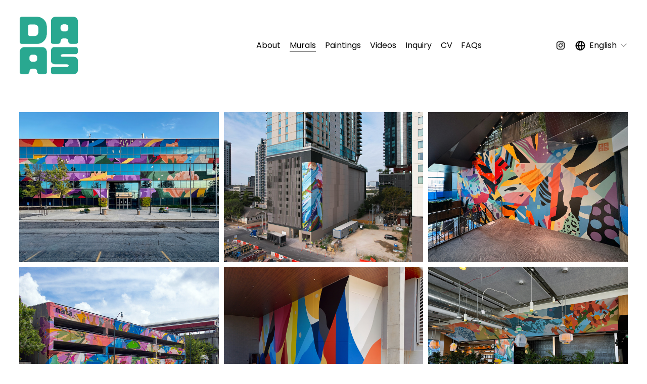

--- FILE ---
content_type: text/html;charset=utf-8
request_url: https://www.artist-daas.com/
body_size: 24752
content:
<!doctype html>
<html xmlns:og="http://opengraphprotocol.org/schema/" xmlns:fb="http://www.facebook.com/2008/fbml" lang="en-US"  >
  <head>
    <meta http-equiv="X-UA-Compatible" content="IE=edge,chrome=1">
    <meta name="viewport" content="width=device-width, initial-scale=1">
    <!-- This is Squarespace. --><!-- fife-teal-bray -->
<base href="">
<meta charset="utf-8" />
<title>DAAS | Austin-Based Mural Artist | Vibrant Large-Scale Public Art</title>
<meta http-equiv="Accept-CH" content="Sec-CH-UA-Platform-Version, Sec-CH-UA-Model" /><link rel="icon" type="image/x-icon" media="(prefers-color-scheme: light)" href="https://images.squarespace-cdn.com/content/v1/68d057524b83c8217d3e8246/040ee9b1-3e8b-4137-abac-6b06855b3a68/favicon.ico?format=100w"/>
<link rel="icon" type="image/x-icon" media="(prefers-color-scheme: dark)" href="https://images.squarespace-cdn.com/content/v1/68d057524b83c8217d3e8246/cbc62a9f-77f6-4fc2-9691-2257b337d3b7/favicon.ico?format=100w"/>
<link rel="canonical" href="https://www.artist-daas.com"/>
<meta property="og:site_name" content="Art of DAAS"/>
<meta property="og:title" content="DAAS | Austin-Based Mural Artist | Vibrant Large-Scale Public Art"/>
<meta property="og:url" content="https://www.artist-daas.com"/>
<meta property="og:type" content="website"/>
<meta property="og:description" content="Explore the bold, colorful murals of DAAS, an international artist creating large-scale public artworks across Austin, Salt Lake City, Osaka, and beyond. Discover distinctive murals that transform spaces and inspire connection."/>
<meta property="og:image" content="http://static1.squarespace.com/static/68d057524b83c8217d3e8246/t/692f5c632b205c03dbb3f60a/1764711523388/Screenshot+2025-09-22+at+11.43.51%E2%80%AFam.png?format=1500w"/>
<meta property="og:image:width" content="1500"/>
<meta property="og:image:height" content="1001"/>
<meta itemprop="name" content="DAAS &#124; Austin-Based Mural Artist &#124; Vibrant Large-Scale Public Art"/>
<meta itemprop="url" content="https://www.artist-daas.com"/>
<meta itemprop="description" content="Explore the bold, colorful murals of DAAS, an international artist creating large-scale public artworks across Austin, Salt Lake City, Osaka, and beyond. Discover distinctive murals that transform spaces and inspire connection."/>
<meta itemprop="thumbnailUrl" content="http://static1.squarespace.com/static/68d057524b83c8217d3e8246/t/692f5c632b205c03dbb3f60a/1764711523388/Screenshot+2025-09-22+at+11.43.51%E2%80%AFam.png?format=1500w"/>
<link rel="image_src" href="http://static1.squarespace.com/static/68d057524b83c8217d3e8246/t/692f5c632b205c03dbb3f60a/1764711523388/Screenshot+2025-09-22+at+11.43.51%E2%80%AFam.png?format=1500w" />
<meta itemprop="image" content="http://static1.squarespace.com/static/68d057524b83c8217d3e8246/t/692f5c632b205c03dbb3f60a/1764711523388/Screenshot+2025-09-22+at+11.43.51%E2%80%AFam.png?format=1500w"/>
<meta name="twitter:title" content="DAAS &#124; Austin-Based Mural Artist &#124; Vibrant Large-Scale Public Art"/>
<meta name="twitter:image" content="http://static1.squarespace.com/static/68d057524b83c8217d3e8246/t/692f5c632b205c03dbb3f60a/1764711523388/Screenshot+2025-09-22+at+11.43.51%E2%80%AFam.png?format=1500w"/>
<meta name="twitter:url" content="https://www.artist-daas.com"/>
<meta name="twitter:card" content="summary"/>
<meta name="twitter:description" content="Explore the bold, colorful murals of DAAS, an international artist creating large-scale public artworks across Austin, Salt Lake City, Osaka, and beyond. Discover distinctive murals that transform spaces and inspire connection."/>
<meta name="description" content="Explore the bold, colorful murals of DAAS, an international artist creating 
large-scale public artworks across Austin, Salt Lake City, Osaka, and 
beyond. Discover distinctive murals that transform spaces and inspire 
connection." />
<link rel="preconnect" href="https://images.squarespace-cdn.com">
<link rel="preconnect" href="https://fonts.gstatic.com" crossorigin>
<link rel="stylesheet" href="https://fonts.googleapis.com/css2?family=Poppins:ital,wght@0,400;0,700;1,400;1,700&family=Manrope:ital,wght@0,500;0,700"><script type="text/javascript" crossorigin="anonymous" defer="true" nomodule="nomodule" src="//assets.squarespace.com/@sqs/polyfiller/1.6/legacy.js"></script>
<script type="text/javascript" crossorigin="anonymous" defer="true" src="//assets.squarespace.com/@sqs/polyfiller/1.6/modern.js"></script>
<script type="text/javascript">SQUARESPACE_ROLLUPS = {};</script>
<script>(function(rollups, name) { if (!rollups[name]) { rollups[name] = {}; } rollups[name].js = ["//assets.squarespace.com/universal/scripts-compressed/extract-css-runtime-77126d013cf383cf-min.en-US.js"]; })(SQUARESPACE_ROLLUPS, 'squarespace-extract_css_runtime');</script>
<script crossorigin="anonymous" src="//assets.squarespace.com/universal/scripts-compressed/extract-css-runtime-77126d013cf383cf-min.en-US.js" defer ></script><script>(function(rollups, name) { if (!rollups[name]) { rollups[name] = {}; } rollups[name].js = ["//assets.squarespace.com/universal/scripts-compressed/extract-css-moment-js-vendor-6f2a1f6ec9a41489-min.en-US.js"]; })(SQUARESPACE_ROLLUPS, 'squarespace-extract_css_moment_js_vendor');</script>
<script crossorigin="anonymous" src="//assets.squarespace.com/universal/scripts-compressed/extract-css-moment-js-vendor-6f2a1f6ec9a41489-min.en-US.js" defer ></script><script>(function(rollups, name) { if (!rollups[name]) { rollups[name] = {}; } rollups[name].js = ["//assets.squarespace.com/universal/scripts-compressed/cldr-resource-pack-22ed584d99d9b83d-min.en-US.js"]; })(SQUARESPACE_ROLLUPS, 'squarespace-cldr_resource_pack');</script>
<script crossorigin="anonymous" src="//assets.squarespace.com/universal/scripts-compressed/cldr-resource-pack-22ed584d99d9b83d-min.en-US.js" defer ></script><script>(function(rollups, name) { if (!rollups[name]) { rollups[name] = {}; } rollups[name].js = ["//assets.squarespace.com/universal/scripts-compressed/common-vendors-stable-fbd854d40b0804b7-min.en-US.js"]; })(SQUARESPACE_ROLLUPS, 'squarespace-common_vendors_stable');</script>
<script crossorigin="anonymous" src="//assets.squarespace.com/universal/scripts-compressed/common-vendors-stable-fbd854d40b0804b7-min.en-US.js" defer ></script><script>(function(rollups, name) { if (!rollups[name]) { rollups[name] = {}; } rollups[name].js = ["//assets.squarespace.com/universal/scripts-compressed/common-vendors-4eceb3db532a1896-min.en-US.js"]; })(SQUARESPACE_ROLLUPS, 'squarespace-common_vendors');</script>
<script crossorigin="anonymous" src="//assets.squarespace.com/universal/scripts-compressed/common-vendors-4eceb3db532a1896-min.en-US.js" defer ></script><script>(function(rollups, name) { if (!rollups[name]) { rollups[name] = {}; } rollups[name].js = ["//assets.squarespace.com/universal/scripts-compressed/common-bd6b4e84bac8289e-min.en-US.js"]; })(SQUARESPACE_ROLLUPS, 'squarespace-common');</script>
<script crossorigin="anonymous" src="//assets.squarespace.com/universal/scripts-compressed/common-bd6b4e84bac8289e-min.en-US.js" defer ></script><script>(function(rollups, name) { if (!rollups[name]) { rollups[name] = {}; } rollups[name].js = ["//assets.squarespace.com/universal/scripts-compressed/user-account-core-8b0a84d12ccf2da8-min.en-US.js"]; })(SQUARESPACE_ROLLUPS, 'squarespace-user_account_core');</script>
<script crossorigin="anonymous" src="//assets.squarespace.com/universal/scripts-compressed/user-account-core-8b0a84d12ccf2da8-min.en-US.js" defer ></script><script>(function(rollups, name) { if (!rollups[name]) { rollups[name] = {}; } rollups[name].css = ["//assets.squarespace.com/universal/styles-compressed/user-account-core-d101a9d3cd0580b1-min.en-US.css"]; })(SQUARESPACE_ROLLUPS, 'squarespace-user_account_core');</script>
<link rel="stylesheet" type="text/css" href="//assets.squarespace.com/universal/styles-compressed/user-account-core-d101a9d3cd0580b1-min.en-US.css"><script>(function(rollups, name) { if (!rollups[name]) { rollups[name] = {}; } rollups[name].js = ["//assets.squarespace.com/universal/scripts-compressed/performance-6c7058b44420b6db-min.en-US.js"]; })(SQUARESPACE_ROLLUPS, 'squarespace-performance');</script>
<script crossorigin="anonymous" src="//assets.squarespace.com/universal/scripts-compressed/performance-6c7058b44420b6db-min.en-US.js" defer ></script><script>(function(rollups, name) { if (!rollups[name]) { rollups[name] = {}; } rollups[name].js = ["//assets.squarespace.com/universal/scripts-compressed/extension-scripts-beb27db63df46bf8-min.en-US.js"]; })(SQUARESPACE_ROLLUPS, 'squarespace-extension_scripts');</script>
<script crossorigin="anonymous" src="//assets.squarespace.com/universal/scripts-compressed/extension-scripts-beb27db63df46bf8-min.en-US.js" defer ></script><script data-name="static-context">Static = window.Static || {}; Static.SQUARESPACE_CONTEXT = {"betaFeatureFlags":["campaigns_discount_section_in_automations","marketing_landing_page","commerce-product-forms-rendering","modernized-pdp-m2-enabled","form_block_first_last_name_required","section-sdk-plp-list-view-atc-button-enabled","pdp-site-styling-updates","supports_versioned_template_assets","campaigns_discount_section_in_blasts","enable_modernized_pdp_m3_layout_data","contacts_and_campaigns_redesign","campaigns_thumbnail_layout","scripts_defer","enable_form_submission_trigger","campaigns_merch_state","marketing_automations","new_stacked_index","campaigns_new_image_layout_picker","nested_categories","i18n_beta_website_locales","override_block_styles","campaigns_import_discounts","member_areas_feature"],"facebookAppId":"314192535267336","facebookApiVersion":"v6.0","rollups":{"squarespace-announcement-bar":{"js":"//assets.squarespace.com/universal/scripts-compressed/announcement-bar-92ab1c4891022f1d-min.en-US.js"},"squarespace-audio-player":{"css":"//assets.squarespace.com/universal/styles-compressed/audio-player-b05f5197a871c566-min.en-US.css","js":"//assets.squarespace.com/universal/scripts-compressed/audio-player-48b2ef79cf1c7ffb-min.en-US.js"},"squarespace-blog-collection-list":{"css":"//assets.squarespace.com/universal/styles-compressed/blog-collection-list-b4046463b72f34e2-min.en-US.css","js":"//assets.squarespace.com/universal/scripts-compressed/blog-collection-list-f78db80fc1cd6fce-min.en-US.js"},"squarespace-calendar-block-renderer":{"css":"//assets.squarespace.com/universal/styles-compressed/calendar-block-renderer-b72d08ba4421f5a0-min.en-US.css","js":"//assets.squarespace.com/universal/scripts-compressed/calendar-block-renderer-550530d9b21148ea-min.en-US.js"},"squarespace-chartjs-helpers":{"css":"//assets.squarespace.com/universal/styles-compressed/chartjs-helpers-96b256171ee039c1-min.en-US.css","js":"//assets.squarespace.com/universal/scripts-compressed/chartjs-helpers-4fd57f343946d08e-min.en-US.js"},"squarespace-comments":{"css":"//assets.squarespace.com/universal/styles-compressed/comments-1005d8fa07d32785-min.en-US.css","js":"//assets.squarespace.com/universal/scripts-compressed/comments-ddbed2e69fd3befa-min.en-US.js"},"squarespace-custom-css-popup":{"css":"//assets.squarespace.com/universal/styles-compressed/custom-css-popup-679a91a14e6e13a0-min.en-US.css","js":"//assets.squarespace.com/universal/scripts-compressed/custom-css-popup-4a9a9ee7c283d1f4-min.en-US.js"},"squarespace-dialog":{"css":"//assets.squarespace.com/universal/styles-compressed/dialog-f9093f2d526b94df-min.en-US.css","js":"//assets.squarespace.com/universal/scripts-compressed/dialog-2540b905667f1e8a-min.en-US.js"},"squarespace-events-collection":{"css":"//assets.squarespace.com/universal/styles-compressed/events-collection-b72d08ba4421f5a0-min.en-US.css","js":"//assets.squarespace.com/universal/scripts-compressed/events-collection-3e7891c6b5666deb-min.en-US.js"},"squarespace-form-rendering-utils":{"js":"//assets.squarespace.com/universal/scripts-compressed/form-rendering-utils-c55cb4954532d2e9-min.en-US.js"},"squarespace-forms":{"css":"//assets.squarespace.com/universal/styles-compressed/forms-0afd3c6ac30bbab1-min.en-US.css","js":"//assets.squarespace.com/universal/scripts-compressed/forms-5d3eff1221a2050f-min.en-US.js"},"squarespace-gallery-collection-list":{"css":"//assets.squarespace.com/universal/styles-compressed/gallery-collection-list-b4046463b72f34e2-min.en-US.css","js":"//assets.squarespace.com/universal/scripts-compressed/gallery-collection-list-07747667a3187b76-min.en-US.js"},"squarespace-image-zoom":{"css":"//assets.squarespace.com/universal/styles-compressed/image-zoom-b4046463b72f34e2-min.en-US.css","js":"//assets.squarespace.com/universal/scripts-compressed/image-zoom-60c18dc5f8f599ea-min.en-US.js"},"squarespace-pinterest":{"css":"//assets.squarespace.com/universal/styles-compressed/pinterest-b4046463b72f34e2-min.en-US.css","js":"//assets.squarespace.com/universal/scripts-compressed/pinterest-95bcbc1cf54446d6-min.en-US.js"},"squarespace-popup-overlay":{"css":"//assets.squarespace.com/universal/styles-compressed/popup-overlay-b742b752f5880972-min.en-US.css","js":"//assets.squarespace.com/universal/scripts-compressed/popup-overlay-8103e8e9061090c8-min.en-US.js"},"squarespace-product-quick-view":{"css":"//assets.squarespace.com/universal/styles-compressed/product-quick-view-da3f631e5a2b9554-min.en-US.css","js":"//assets.squarespace.com/universal/scripts-compressed/product-quick-view-df3dc3f118c8e92c-min.en-US.js"},"squarespace-products-collection-item-v2":{"css":"//assets.squarespace.com/universal/styles-compressed/products-collection-item-v2-b4046463b72f34e2-min.en-US.css","js":"//assets.squarespace.com/universal/scripts-compressed/products-collection-item-v2-e3a3f101748fca6e-min.en-US.js"},"squarespace-products-collection-list-v2":{"css":"//assets.squarespace.com/universal/styles-compressed/products-collection-list-v2-b4046463b72f34e2-min.en-US.css","js":"//assets.squarespace.com/universal/scripts-compressed/products-collection-list-v2-eedc544f4cc56af4-min.en-US.js"},"squarespace-search-page":{"css":"//assets.squarespace.com/universal/styles-compressed/search-page-90a67fc09b9b32c6-min.en-US.css","js":"//assets.squarespace.com/universal/scripts-compressed/search-page-0ff0e020ab1fa1a7-min.en-US.js"},"squarespace-search-preview":{"js":"//assets.squarespace.com/universal/scripts-compressed/search-preview-0cd39e3057f784ac-min.en-US.js"},"squarespace-simple-liking":{"css":"//assets.squarespace.com/universal/styles-compressed/simple-liking-701bf8bbc05ec6aa-min.en-US.css","js":"//assets.squarespace.com/universal/scripts-compressed/simple-liking-c63bf8989a1c119a-min.en-US.js"},"squarespace-social-buttons":{"css":"//assets.squarespace.com/universal/styles-compressed/social-buttons-95032e5fa98e47a5-min.en-US.css","js":"//assets.squarespace.com/universal/scripts-compressed/social-buttons-0d3103d68d9577b7-min.en-US.js"},"squarespace-tourdates":{"css":"//assets.squarespace.com/universal/styles-compressed/tourdates-b4046463b72f34e2-min.en-US.css","js":"//assets.squarespace.com/universal/scripts-compressed/tourdates-6935a85e44fbeb38-min.en-US.js"},"squarespace-website-overlays-manager":{"css":"//assets.squarespace.com/universal/styles-compressed/website-overlays-manager-07ea5a4e004e6710-min.en-US.css","js":"//assets.squarespace.com/universal/scripts-compressed/website-overlays-manager-70d38206948bb16f-min.en-US.js"}},"pageType":1,"website":{"id":"68d057524b83c8217d3e8246","identifier":"fife-teal-bray","websiteType":4,"contentModifiedOn":1764967566328,"cloneable":false,"hasBeenCloneable":false,"siteStatus":{},"language":"en-US","translationLocale":"en-US","formattingLocale":"en-US","timeZone":"America/Chicago","machineTimeZoneOffset":-21600000,"timeZoneOffset":-21600000,"timeZoneAbbr":"CST","siteTitle":"Art of DAAS","fullSiteTitle":"DAAS | Austin-Based Mural Artist | Vibrant Large-Scale Public Art","siteDescription":"","location":{"addressLine1":"","addressLine2":"","addressCountry":""},"logoImageId":"68d06e036e53a273a2a2323d","shareButtonOptions":{"2":true,"8":true,"3":true,"7":true,"6":true,"1":true,"4":true},"logoImageUrl":"//images.squarespace-cdn.com/content/v1/68d057524b83c8217d3e8246/d121b612-807c-4342-af97-ade2f52c7515/WEBSITE-FINAL-DAAS-LOGO-2025.png","authenticUrl":"https://www.artist-daas.com","internalUrl":"https://fife-teal-bray.squarespace.com","baseUrl":"https://www.artist-daas.com","primaryDomain":"www.artist-daas.com","sslSetting":3,"isHstsEnabled":true,"socialAccounts":[{"serviceId":64,"screenname":"Instagram","addedOn":1758484306680,"profileUrl":"http://instagram.com/daas","iconEnabled":true,"serviceName":"instagram-unauth"}],"typekitId":"","statsMigrated":false,"imageMetadataProcessingEnabled":false,"screenshotId":"abafcc963d2466b76d20a99dd6e101e621486f6001ad64b90cc2e59bffe03055","captchaSettings":{"enabledForDonations":false},"showOwnerLogin":false},"websiteSettings":{"id":"68d057524b83c8217d3e8262","websiteId":"68d057524b83c8217d3e8246","subjects":[],"country":"US","state":"TX","simpleLikingEnabled":true,"mobileInfoBarSettings":{"isContactEmailEnabled":false,"isContactPhoneNumberEnabled":false,"isLocationEnabled":false,"isBusinessHoursEnabled":false},"announcementBarSettings":{},"commentLikesAllowed":true,"commentAnonAllowed":true,"commentThreaded":true,"commentApprovalRequired":false,"commentAvatarsOn":true,"commentSortType":2,"commentFlagThreshold":0,"commentFlagsAllowed":true,"commentEnableByDefault":true,"commentDisableAfterDaysDefault":0,"disqusShortname":"","commentsEnabled":false,"contactPhoneNumber":"","businessHours":{"monday":{"text":"","ranges":[{}]},"tuesday":{"text":"","ranges":[{}]},"wednesday":{"text":"","ranges":[{}]},"thursday":{"text":"","ranges":[{}]},"friday":{"text":"","ranges":[{}]},"saturday":{"text":"","ranges":[{}]},"sunday":{"text":"","ranges":[{}]}},"storeSettings":{"returnPolicy":null,"termsOfService":null,"privacyPolicy":null,"expressCheckout":false,"continueShoppingLinkUrl":"/","useLightCart":false,"showNoteField":false,"shippingCountryDefaultValue":"US","billToShippingDefaultValue":false,"showShippingPhoneNumber":true,"isShippingPhoneRequired":false,"showBillingPhoneNumber":true,"isBillingPhoneRequired":false,"currenciesSupported":["USD","CAD","GBP","AUD","EUR","CHF","NOK","SEK","DKK","NZD","SGD","MXN","HKD","CZK","ILS","MYR","RUB","PHP","PLN","THB","BRL","ARS","COP","IDR","INR","JPY","ZAR"],"defaultCurrency":"USD","selectedCurrency":"USD","measurementStandard":1,"showCustomCheckoutForm":false,"checkoutPageMarketingOptInEnabled":true,"enableMailingListOptInByDefault":false,"sameAsRetailLocation":false,"merchandisingSettings":{"scarcityEnabledOnProductItems":false,"scarcityEnabledOnProductBlocks":false,"scarcityMessageType":"DEFAULT_SCARCITY_MESSAGE","scarcityThreshold":10,"multipleQuantityAllowedForServices":true,"restockNotificationsEnabled":false,"restockNotificationsMailingListSignUpEnabled":false,"relatedProductsEnabled":false,"relatedProductsOrdering":"random","soldOutVariantsDropdownDisabled":false,"productComposerOptedIn":false,"productComposerABTestOptedOut":false,"productReviewsEnabled":false},"minimumOrderSubtotalEnabled":false,"minimumOrderSubtotal":{"currency":"USD","value":"0.00"},"addToCartConfirmationType":2,"isLive":true,"multipleQuantityAllowedForServices":true},"useEscapeKeyToLogin":false,"ssBadgeType":1,"ssBadgePosition":4,"ssBadgeVisibility":1,"ssBadgeDevices":1,"pinterestOverlayOptions":{"mode":"disabled"},"userAccountsSettings":{"loginAllowed":true,"signupAllowed":true}},"cookieSettings":{"isCookieBannerEnabled":false,"isRestrictiveCookiePolicyEnabled":false,"cookieBannerText":"","cookieBannerTheme":"","cookieBannerVariant":"","cookieBannerPosition":"","cookieBannerCtaVariant":"","cookieBannerCtaText":"","cookieBannerAcceptType":"OPT_IN","cookieBannerOptOutCtaText":"","cookieBannerHasOptOut":false,"cookieBannerHasManageCookies":true,"cookieBannerManageCookiesLabel":"","cookieBannerSavedPreferencesText":"","cookieBannerSavedPreferencesLayout":"PILL"},"websiteCloneable":false,"collection":{"title":"Murals","id":"68d155de5064223d56b5a155","fullUrl":"/","type":23,"permissionType":1},"subscribed":false,"appDomain":"squarespace.com","templateTweakable":true,"tweakJSON":{"form-use-theme-colors":"true","header-logo-height":"116px","header-mobile-logo-max-height":"30px","header-vert-padding":"2.5vw","header-width":"Full","maxPageWidth":"1800px","mobile-header-vert-padding":"6vw","pagePadding":"3vw","tweak-blog-alternating-side-by-side-image-aspect-ratio":"1:1 Square","tweak-blog-alternating-side-by-side-image-spacing":"6%","tweak-blog-alternating-side-by-side-meta-spacing":"20px","tweak-blog-alternating-side-by-side-primary-meta":"Categories","tweak-blog-alternating-side-by-side-read-more-spacing":"20px","tweak-blog-alternating-side-by-side-secondary-meta":"Date","tweak-blog-basic-grid-columns":"2","tweak-blog-basic-grid-image-aspect-ratio":"3:2 Standard","tweak-blog-basic-grid-image-spacing":"50px","tweak-blog-basic-grid-meta-spacing":"37px","tweak-blog-basic-grid-primary-meta":"Categories","tweak-blog-basic-grid-read-more-spacing":"37px","tweak-blog-basic-grid-secondary-meta":"Date","tweak-blog-item-custom-width":"50","tweak-blog-item-show-author-profile":"true","tweak-blog-item-width":"Medium","tweak-blog-masonry-columns":"2","tweak-blog-masonry-horizontal-spacing":"30px","tweak-blog-masonry-image-spacing":"20px","tweak-blog-masonry-meta-spacing":"20px","tweak-blog-masonry-primary-meta":"Categories","tweak-blog-masonry-read-more-spacing":"20px","tweak-blog-masonry-secondary-meta":"Date","tweak-blog-masonry-vertical-spacing":"30px","tweak-blog-side-by-side-image-aspect-ratio":"1:1 Square","tweak-blog-side-by-side-image-spacing":"6%","tweak-blog-side-by-side-meta-spacing":"20px","tweak-blog-side-by-side-primary-meta":"Categories","tweak-blog-side-by-side-read-more-spacing":"20px","tweak-blog-side-by-side-secondary-meta":"Date","tweak-blog-single-column-image-spacing":"50px","tweak-blog-single-column-meta-spacing":"30px","tweak-blog-single-column-primary-meta":"Categories","tweak-blog-single-column-read-more-spacing":"30px","tweak-blog-single-column-secondary-meta":"Date","tweak-events-stacked-show-thumbnails":"true","tweak-events-stacked-thumbnail-size":"3:2 Standard","tweak-fixed-header":"false","tweak-fixed-header-style":"Basic","tweak-global-animations-animation-curve":"ease","tweak-global-animations-animation-delay":"0.6s","tweak-global-animations-animation-duration":"0.40s","tweak-global-animations-animation-style":"fade","tweak-global-animations-animation-type":"none","tweak-global-animations-complexity-level":"detailed","tweak-global-animations-enabled":"false","tweak-portfolio-grid-basic-custom-height":"50","tweak-portfolio-grid-overlay-custom-height":"50","tweak-portfolio-hover-follow-acceleration":"10%","tweak-portfolio-hover-follow-animation-duration":"Medium","tweak-portfolio-hover-follow-animation-type":"Fade","tweak-portfolio-hover-follow-delimiter":"Forward Slash","tweak-portfolio-hover-follow-front":"false","tweak-portfolio-hover-follow-layout":"Inline","tweak-portfolio-hover-follow-size":"75","tweak-portfolio-hover-follow-text-spacing-x":"1.5","tweak-portfolio-hover-follow-text-spacing-y":"1.5","tweak-portfolio-hover-static-animation-duration":"Medium","tweak-portfolio-hover-static-animation-type":"Scale Up","tweak-portfolio-hover-static-delimiter":"Forward Slash","tweak-portfolio-hover-static-front":"false","tweak-portfolio-hover-static-layout":"Stacked","tweak-portfolio-hover-static-size":"75","tweak-portfolio-hover-static-text-spacing-x":"1.5","tweak-portfolio-hover-static-text-spacing-y":"1.5","tweak-portfolio-index-background-animation-duration":"Medium","tweak-portfolio-index-background-animation-type":"Fade","tweak-portfolio-index-background-custom-height":"50","tweak-portfolio-index-background-delimiter":"None","tweak-portfolio-index-background-height":"Large","tweak-portfolio-index-background-horizontal-alignment":"Center","tweak-portfolio-index-background-link-format":"Stacked","tweak-portfolio-index-background-persist":"false","tweak-portfolio-index-background-vertical-alignment":"Middle","tweak-portfolio-index-background-width":"Full","tweak-transparent-header":"true"},"templateId":"5c5a519771c10ba3470d8101","templateVersion":"7.1","pageFeatures":[1,2,4],"gmRenderKey":"QUl6YVN5Q0JUUk9xNkx1dkZfSUUxcjQ2LVQ0QWVUU1YtMGQ3bXk4","templateScriptsRootUrl":"https://static1.squarespace.com/static/vta/5c5a519771c10ba3470d8101/scripts/","impersonatedSession":false,"tzData":{"zones":[[-360,"US","C%sT",null]],"rules":{"US":[[1967,2006,null,"Oct","lastSun","2:00","0","S"],[1987,2006,null,"Apr","Sun>=1","2:00","1:00","D"],[2007,"max",null,"Mar","Sun>=8","2:00","1:00","D"],[2007,"max",null,"Nov","Sun>=1","2:00","0","S"]]}},"showAnnouncementBar":false,"recaptchaEnterpriseContext":{"recaptchaEnterpriseSiteKey":"6LdDFQwjAAAAAPigEvvPgEVbb7QBm-TkVJdDTlAv"},"i18nContext":{"timeZoneData":{"id":"America/Chicago","name":"Central Time"}},"env":"PRODUCTION","visitorFormContext":{"formFieldFormats":{"initialPhoneFormat":{"id":0,"type":"PHONE_NUMBER","country":"US","labelLocale":"en-US","fields":[{"type":"SEPARATOR","label":"(","identifier":"LeftParen","length":0,"required":false,"metadata":{}},{"type":"FIELD","label":"1","identifier":"1","length":3,"required":false,"metadata":{}},{"type":"SEPARATOR","label":")","identifier":"RightParen","length":0,"required":false,"metadata":{}},{"type":"SEPARATOR","label":" ","identifier":"Space","length":0,"required":false,"metadata":{}},{"type":"FIELD","label":"2","identifier":"2","length":3,"required":false,"metadata":{}},{"type":"SEPARATOR","label":"-","identifier":"Dash","length":0,"required":false,"metadata":{}},{"type":"FIELD","label":"3","identifier":"3","length":14,"required":false,"metadata":{}}]},"initialNameOrder":"GIVEN_FIRST","initialAddressFormat":{"id":0,"type":"ADDRESS","country":"US","labelLocale":"en","fields":[{"type":"FIELD","label":"Address Line 1","identifier":"Line1","length":0,"required":true,"metadata":{"autocomplete":"address-line1"}},{"type":"SEPARATOR","label":"\n","identifier":"Newline","length":0,"required":false,"metadata":{}},{"type":"FIELD","label":"Address Line 2","identifier":"Line2","length":0,"required":false,"metadata":{"autocomplete":"address-line2"}},{"type":"SEPARATOR","label":"\n","identifier":"Newline","length":0,"required":false,"metadata":{}},{"type":"FIELD","label":"City","identifier":"City","length":0,"required":true,"metadata":{"autocomplete":"address-level2"}},{"type":"SEPARATOR","label":",","identifier":"Comma","length":0,"required":false,"metadata":{}},{"type":"SEPARATOR","label":" ","identifier":"Space","length":0,"required":false,"metadata":{}},{"type":"FIELD","label":"State","identifier":"State","length":0,"required":true,"metadata":{"autocomplete":"address-level1"}},{"type":"SEPARATOR","label":" ","identifier":"Space","length":0,"required":false,"metadata":{}},{"type":"FIELD","label":"ZIP Code","identifier":"Zip","length":0,"required":true,"metadata":{"autocomplete":"postal-code"}}]},"countries":[{"name":"Afghanistan","code":"AF","phoneCode":"+93"},{"name":"\u00C5land Islands","code":"AX","phoneCode":"+358"},{"name":"Albania","code":"AL","phoneCode":"+355"},{"name":"Algeria","code":"DZ","phoneCode":"+213"},{"name":"American Samoa","code":"AS","phoneCode":"+1"},{"name":"Andorra","code":"AD","phoneCode":"+376"},{"name":"Angola","code":"AO","phoneCode":"+244"},{"name":"Anguilla","code":"AI","phoneCode":"+1"},{"name":"Antigua & Barbuda","code":"AG","phoneCode":"+1"},{"name":"Argentina","code":"AR","phoneCode":"+54"},{"name":"Armenia","code":"AM","phoneCode":"+374"},{"name":"Aruba","code":"AW","phoneCode":"+297"},{"name":"Ascension Island","code":"AC","phoneCode":"+247"},{"name":"Australia","code":"AU","phoneCode":"+61"},{"name":"Austria","code":"AT","phoneCode":"+43"},{"name":"Azerbaijan","code":"AZ","phoneCode":"+994"},{"name":"Bahamas","code":"BS","phoneCode":"+1"},{"name":"Bahrain","code":"BH","phoneCode":"+973"},{"name":"Bangladesh","code":"BD","phoneCode":"+880"},{"name":"Barbados","code":"BB","phoneCode":"+1"},{"name":"Belarus","code":"BY","phoneCode":"+375"},{"name":"Belgium","code":"BE","phoneCode":"+32"},{"name":"Belize","code":"BZ","phoneCode":"+501"},{"name":"Benin","code":"BJ","phoneCode":"+229"},{"name":"Bermuda","code":"BM","phoneCode":"+1"},{"name":"Bhutan","code":"BT","phoneCode":"+975"},{"name":"Bolivia","code":"BO","phoneCode":"+591"},{"name":"Bosnia & Herzegovina","code":"BA","phoneCode":"+387"},{"name":"Botswana","code":"BW","phoneCode":"+267"},{"name":"Brazil","code":"BR","phoneCode":"+55"},{"name":"British Indian Ocean Territory","code":"IO","phoneCode":"+246"},{"name":"British Virgin Islands","code":"VG","phoneCode":"+1"},{"name":"Brunei","code":"BN","phoneCode":"+673"},{"name":"Bulgaria","code":"BG","phoneCode":"+359"},{"name":"Burkina Faso","code":"BF","phoneCode":"+226"},{"name":"Burundi","code":"BI","phoneCode":"+257"},{"name":"Cambodia","code":"KH","phoneCode":"+855"},{"name":"Cameroon","code":"CM","phoneCode":"+237"},{"name":"Canada","code":"CA","phoneCode":"+1"},{"name":"Cape Verde","code":"CV","phoneCode":"+238"},{"name":"Caribbean Netherlands","code":"BQ","phoneCode":"+599"},{"name":"Cayman Islands","code":"KY","phoneCode":"+1"},{"name":"Central African Republic","code":"CF","phoneCode":"+236"},{"name":"Chad","code":"TD","phoneCode":"+235"},{"name":"Chile","code":"CL","phoneCode":"+56"},{"name":"China","code":"CN","phoneCode":"+86"},{"name":"Christmas Island","code":"CX","phoneCode":"+61"},{"name":"Cocos (Keeling) Islands","code":"CC","phoneCode":"+61"},{"name":"Colombia","code":"CO","phoneCode":"+57"},{"name":"Comoros","code":"KM","phoneCode":"+269"},{"name":"Congo - Brazzaville","code":"CG","phoneCode":"+242"},{"name":"Congo - Kinshasa","code":"CD","phoneCode":"+243"},{"name":"Cook Islands","code":"CK","phoneCode":"+682"},{"name":"Costa Rica","code":"CR","phoneCode":"+506"},{"name":"C\u00F4te d\u2019Ivoire","code":"CI","phoneCode":"+225"},{"name":"Croatia","code":"HR","phoneCode":"+385"},{"name":"Cuba","code":"CU","phoneCode":"+53"},{"name":"Cura\u00E7ao","code":"CW","phoneCode":"+599"},{"name":"Cyprus","code":"CY","phoneCode":"+357"},{"name":"Czechia","code":"CZ","phoneCode":"+420"},{"name":"Denmark","code":"DK","phoneCode":"+45"},{"name":"Djibouti","code":"DJ","phoneCode":"+253"},{"name":"Dominica","code":"DM","phoneCode":"+1"},{"name":"Dominican Republic","code":"DO","phoneCode":"+1"},{"name":"Ecuador","code":"EC","phoneCode":"+593"},{"name":"Egypt","code":"EG","phoneCode":"+20"},{"name":"El Salvador","code":"SV","phoneCode":"+503"},{"name":"Equatorial Guinea","code":"GQ","phoneCode":"+240"},{"name":"Eritrea","code":"ER","phoneCode":"+291"},{"name":"Estonia","code":"EE","phoneCode":"+372"},{"name":"Eswatini","code":"SZ","phoneCode":"+268"},{"name":"Ethiopia","code":"ET","phoneCode":"+251"},{"name":"Falkland Islands","code":"FK","phoneCode":"+500"},{"name":"Faroe Islands","code":"FO","phoneCode":"+298"},{"name":"Fiji","code":"FJ","phoneCode":"+679"},{"name":"Finland","code":"FI","phoneCode":"+358"},{"name":"France","code":"FR","phoneCode":"+33"},{"name":"French Guiana","code":"GF","phoneCode":"+594"},{"name":"French Polynesia","code":"PF","phoneCode":"+689"},{"name":"Gabon","code":"GA","phoneCode":"+241"},{"name":"Gambia","code":"GM","phoneCode":"+220"},{"name":"Georgia","code":"GE","phoneCode":"+995"},{"name":"Germany","code":"DE","phoneCode":"+49"},{"name":"Ghana","code":"GH","phoneCode":"+233"},{"name":"Gibraltar","code":"GI","phoneCode":"+350"},{"name":"Greece","code":"GR","phoneCode":"+30"},{"name":"Greenland","code":"GL","phoneCode":"+299"},{"name":"Grenada","code":"GD","phoneCode":"+1"},{"name":"Guadeloupe","code":"GP","phoneCode":"+590"},{"name":"Guam","code":"GU","phoneCode":"+1"},{"name":"Guatemala","code":"GT","phoneCode":"+502"},{"name":"Guernsey","code":"GG","phoneCode":"+44"},{"name":"Guinea","code":"GN","phoneCode":"+224"},{"name":"Guinea-Bissau","code":"GW","phoneCode":"+245"},{"name":"Guyana","code":"GY","phoneCode":"+592"},{"name":"Haiti","code":"HT","phoneCode":"+509"},{"name":"Honduras","code":"HN","phoneCode":"+504"},{"name":"Hong Kong SAR China","code":"HK","phoneCode":"+852"},{"name":"Hungary","code":"HU","phoneCode":"+36"},{"name":"Iceland","code":"IS","phoneCode":"+354"},{"name":"India","code":"IN","phoneCode":"+91"},{"name":"Indonesia","code":"ID","phoneCode":"+62"},{"name":"Iran","code":"IR","phoneCode":"+98"},{"name":"Iraq","code":"IQ","phoneCode":"+964"},{"name":"Ireland","code":"IE","phoneCode":"+353"},{"name":"Isle of Man","code":"IM","phoneCode":"+44"},{"name":"Israel","code":"IL","phoneCode":"+972"},{"name":"Italy","code":"IT","phoneCode":"+39"},{"name":"Jamaica","code":"JM","phoneCode":"+1"},{"name":"Japan","code":"JP","phoneCode":"+81"},{"name":"Jersey","code":"JE","phoneCode":"+44"},{"name":"Jordan","code":"JO","phoneCode":"+962"},{"name":"Kazakhstan","code":"KZ","phoneCode":"+7"},{"name":"Kenya","code":"KE","phoneCode":"+254"},{"name":"Kiribati","code":"KI","phoneCode":"+686"},{"name":"Kosovo","code":"XK","phoneCode":"+383"},{"name":"Kuwait","code":"KW","phoneCode":"+965"},{"name":"Kyrgyzstan","code":"KG","phoneCode":"+996"},{"name":"Laos","code":"LA","phoneCode":"+856"},{"name":"Latvia","code":"LV","phoneCode":"+371"},{"name":"Lebanon","code":"LB","phoneCode":"+961"},{"name":"Lesotho","code":"LS","phoneCode":"+266"},{"name":"Liberia","code":"LR","phoneCode":"+231"},{"name":"Libya","code":"LY","phoneCode":"+218"},{"name":"Liechtenstein","code":"LI","phoneCode":"+423"},{"name":"Lithuania","code":"LT","phoneCode":"+370"},{"name":"Luxembourg","code":"LU","phoneCode":"+352"},{"name":"Macao SAR China","code":"MO","phoneCode":"+853"},{"name":"Madagascar","code":"MG","phoneCode":"+261"},{"name":"Malawi","code":"MW","phoneCode":"+265"},{"name":"Malaysia","code":"MY","phoneCode":"+60"},{"name":"Maldives","code":"MV","phoneCode":"+960"},{"name":"Mali","code":"ML","phoneCode":"+223"},{"name":"Malta","code":"MT","phoneCode":"+356"},{"name":"Marshall Islands","code":"MH","phoneCode":"+692"},{"name":"Martinique","code":"MQ","phoneCode":"+596"},{"name":"Mauritania","code":"MR","phoneCode":"+222"},{"name":"Mauritius","code":"MU","phoneCode":"+230"},{"name":"Mayotte","code":"YT","phoneCode":"+262"},{"name":"Mexico","code":"MX","phoneCode":"+52"},{"name":"Micronesia","code":"FM","phoneCode":"+691"},{"name":"Moldova","code":"MD","phoneCode":"+373"},{"name":"Monaco","code":"MC","phoneCode":"+377"},{"name":"Mongolia","code":"MN","phoneCode":"+976"},{"name":"Montenegro","code":"ME","phoneCode":"+382"},{"name":"Montserrat","code":"MS","phoneCode":"+1"},{"name":"Morocco","code":"MA","phoneCode":"+212"},{"name":"Mozambique","code":"MZ","phoneCode":"+258"},{"name":"Myanmar (Burma)","code":"MM","phoneCode":"+95"},{"name":"Namibia","code":"NA","phoneCode":"+264"},{"name":"Nauru","code":"NR","phoneCode":"+674"},{"name":"Nepal","code":"NP","phoneCode":"+977"},{"name":"Netherlands","code":"NL","phoneCode":"+31"},{"name":"New Caledonia","code":"NC","phoneCode":"+687"},{"name":"New Zealand","code":"NZ","phoneCode":"+64"},{"name":"Nicaragua","code":"NI","phoneCode":"+505"},{"name":"Niger","code":"NE","phoneCode":"+227"},{"name":"Nigeria","code":"NG","phoneCode":"+234"},{"name":"Niue","code":"NU","phoneCode":"+683"},{"name":"Norfolk Island","code":"NF","phoneCode":"+672"},{"name":"Northern Mariana Islands","code":"MP","phoneCode":"+1"},{"name":"North Korea","code":"KP","phoneCode":"+850"},{"name":"North Macedonia","code":"MK","phoneCode":"+389"},{"name":"Norway","code":"NO","phoneCode":"+47"},{"name":"Oman","code":"OM","phoneCode":"+968"},{"name":"Pakistan","code":"PK","phoneCode":"+92"},{"name":"Palau","code":"PW","phoneCode":"+680"},{"name":"Palestinian Territories","code":"PS","phoneCode":"+970"},{"name":"Panama","code":"PA","phoneCode":"+507"},{"name":"Papua New Guinea","code":"PG","phoneCode":"+675"},{"name":"Paraguay","code":"PY","phoneCode":"+595"},{"name":"Peru","code":"PE","phoneCode":"+51"},{"name":"Philippines","code":"PH","phoneCode":"+63"},{"name":"Poland","code":"PL","phoneCode":"+48"},{"name":"Portugal","code":"PT","phoneCode":"+351"},{"name":"Puerto Rico","code":"PR","phoneCode":"+1"},{"name":"Qatar","code":"QA","phoneCode":"+974"},{"name":"R\u00E9union","code":"RE","phoneCode":"+262"},{"name":"Romania","code":"RO","phoneCode":"+40"},{"name":"Russia","code":"RU","phoneCode":"+7"},{"name":"Rwanda","code":"RW","phoneCode":"+250"},{"name":"Samoa","code":"WS","phoneCode":"+685"},{"name":"San Marino","code":"SM","phoneCode":"+378"},{"name":"S\u00E3o Tom\u00E9 & Pr\u00EDncipe","code":"ST","phoneCode":"+239"},{"name":"Saudi Arabia","code":"SA","phoneCode":"+966"},{"name":"Senegal","code":"SN","phoneCode":"+221"},{"name":"Serbia","code":"RS","phoneCode":"+381"},{"name":"Seychelles","code":"SC","phoneCode":"+248"},{"name":"Sierra Leone","code":"SL","phoneCode":"+232"},{"name":"Singapore","code":"SG","phoneCode":"+65"},{"name":"Sint Maarten","code":"SX","phoneCode":"+1"},{"name":"Slovakia","code":"SK","phoneCode":"+421"},{"name":"Slovenia","code":"SI","phoneCode":"+386"},{"name":"Solomon Islands","code":"SB","phoneCode":"+677"},{"name":"Somalia","code":"SO","phoneCode":"+252"},{"name":"South Africa","code":"ZA","phoneCode":"+27"},{"name":"South Korea","code":"KR","phoneCode":"+82"},{"name":"South Sudan","code":"SS","phoneCode":"+211"},{"name":"Spain","code":"ES","phoneCode":"+34"},{"name":"Sri Lanka","code":"LK","phoneCode":"+94"},{"name":"St. Barth\u00E9lemy","code":"BL","phoneCode":"+590"},{"name":"St. Helena","code":"SH","phoneCode":"+290"},{"name":"St. Kitts & Nevis","code":"KN","phoneCode":"+1"},{"name":"St. Lucia","code":"LC","phoneCode":"+1"},{"name":"St. Martin","code":"MF","phoneCode":"+590"},{"name":"St. Pierre & Miquelon","code":"PM","phoneCode":"+508"},{"name":"St. Vincent & Grenadines","code":"VC","phoneCode":"+1"},{"name":"Sudan","code":"SD","phoneCode":"+249"},{"name":"Suriname","code":"SR","phoneCode":"+597"},{"name":"Svalbard & Jan Mayen","code":"SJ","phoneCode":"+47"},{"name":"Sweden","code":"SE","phoneCode":"+46"},{"name":"Switzerland","code":"CH","phoneCode":"+41"},{"name":"Syria","code":"SY","phoneCode":"+963"},{"name":"Taiwan","code":"TW","phoneCode":"+886"},{"name":"Tajikistan","code":"TJ","phoneCode":"+992"},{"name":"Tanzania","code":"TZ","phoneCode":"+255"},{"name":"Thailand","code":"TH","phoneCode":"+66"},{"name":"Timor-Leste","code":"TL","phoneCode":"+670"},{"name":"Togo","code":"TG","phoneCode":"+228"},{"name":"Tokelau","code":"TK","phoneCode":"+690"},{"name":"Tonga","code":"TO","phoneCode":"+676"},{"name":"Trinidad & Tobago","code":"TT","phoneCode":"+1"},{"name":"Tristan da Cunha","code":"TA","phoneCode":"+290"},{"name":"Tunisia","code":"TN","phoneCode":"+216"},{"name":"T\u00FCrkiye","code":"TR","phoneCode":"+90"},{"name":"Turkmenistan","code":"TM","phoneCode":"+993"},{"name":"Turks & Caicos Islands","code":"TC","phoneCode":"+1"},{"name":"Tuvalu","code":"TV","phoneCode":"+688"},{"name":"U.S. Virgin Islands","code":"VI","phoneCode":"+1"},{"name":"Uganda","code":"UG","phoneCode":"+256"},{"name":"Ukraine","code":"UA","phoneCode":"+380"},{"name":"United Arab Emirates","code":"AE","phoneCode":"+971"},{"name":"United Kingdom","code":"GB","phoneCode":"+44"},{"name":"United States","code":"US","phoneCode":"+1"},{"name":"Uruguay","code":"UY","phoneCode":"+598"},{"name":"Uzbekistan","code":"UZ","phoneCode":"+998"},{"name":"Vanuatu","code":"VU","phoneCode":"+678"},{"name":"Vatican City","code":"VA","phoneCode":"+39"},{"name":"Venezuela","code":"VE","phoneCode":"+58"},{"name":"Vietnam","code":"VN","phoneCode":"+84"},{"name":"Wallis & Futuna","code":"WF","phoneCode":"+681"},{"name":"Western Sahara","code":"EH","phoneCode":"+212"},{"name":"Yemen","code":"YE","phoneCode":"+967"},{"name":"Zambia","code":"ZM","phoneCode":"+260"},{"name":"Zimbabwe","code":"ZW","phoneCode":"+263"}]},"localizedStrings":{"validation":{"noValidSelection":"A valid selection must be made.","invalidUrl":"Must be a valid URL.","stringTooLong":"Value should have a length no longer than {0}.","containsInvalidKey":"{0} contains an invalid key.","invalidTwitterUsername":"Must be a valid Twitter username.","valueOutsideRange":"Value must be in the range {0} to {1}.","invalidPassword":"Passwords should not contain whitespace.","missingRequiredSubfields":"{0} is missing required subfields: {1}","invalidCurrency":"Currency value should be formatted like 1234 or 123.99.","invalidMapSize":"Value should contain exactly {0} elements.","subfieldsRequired":"All fields in {0} are required.","formSubmissionFailed":"Form submission failed. Review the following information: {0}.","invalidCountryCode":"Country code should have an optional plus and up to 4 digits.","invalidDate":"This is not a real date.","required":"{0} is required.","invalidStringLength":"Value should be {0} characters long.","invalidEmail":"Email addresses should follow the format user@domain.com.","invalidListLength":"Value should be {0} elements long.","allEmpty":"Please fill out at least one form field.","missingRequiredQuestion":"Missing a required question.","invalidQuestion":"Contained an invalid question.","captchaFailure":"Captcha validation failed. Please try again.","stringTooShort":"Value should have a length of at least {0}.","invalid":"{0} is not valid.","formErrors":"Form Errors","containsInvalidValue":"{0} contains an invalid value.","invalidUnsignedNumber":"Numbers must contain only digits and no other characters.","invalidName":"Valid names contain only letters, numbers, spaces, ', or - characters."},"submit":"Submit","status":{"title":"{@} Block","learnMore":"Learn more"},"name":{"firstName":"First Name","lastName":"Last Name"},"lightbox":{"openForm":"Open Form"},"likert":{"agree":"Agree","stronglyDisagree":"Strongly Disagree","disagree":"Disagree","stronglyAgree":"Strongly Agree","neutral":"Neutral"},"time":{"am":"AM","second":"Second","pm":"PM","minute":"Minute","amPm":"AM/PM","hour":"Hour"},"notFound":"Form not found.","date":{"yyyy":"YYYY","year":"Year","mm":"MM","day":"Day","month":"Month","dd":"DD"},"phone":{"country":"Country","number":"Number","prefix":"Prefix","areaCode":"Area Code","line":"Line"},"submitError":"Unable to submit form. Please try again later.","address":{"stateProvince":"State/Province","country":"Country","zipPostalCode":"Zip/Postal Code","address2":"Address 2","address1":"Address 1","city":"City"},"email":{"signUp":"Sign up for news and updates"},"cannotSubmitDemoForm":"This is a demo form and cannot be submitted.","required":"(required)","invalidData":"Invalid form data."}}};</script><script type="application/ld+json">{"url":"https://www.artist-daas.com","name":"Art of DAAS","description":"","image":"//images.squarespace-cdn.com/content/v1/68d057524b83c8217d3e8246/d121b612-807c-4342-af97-ade2f52c7515/WEBSITE-FINAL-DAAS-LOGO-2025.png","@context":"http://schema.org","@type":"WebSite"}</script><script type="application/ld+json">{"address":"","image":"https://static1.squarespace.com/static/68d057524b83c8217d3e8246/t/68d06e036e53a273a2a2323d/1764967566328/","openingHours":", , , , , , ","@context":"http://schema.org","@type":"LocalBusiness"}</script><link rel="stylesheet" type="text/css" href="https://static1.squarespace.com/static/versioned-site-css/68d057524b83c8217d3e8246/58/5c5a519771c10ba3470d8101/68d057524b83c8217d3e8267/1729/site.css"/><script>Static.COOKIE_BANNER_CAPABLE = true;</script>
<!-- End of Squarespace Headers -->
    <link rel="stylesheet" type="text/css" href="https://static1.squarespace.com/static/vta/5c5a519771c10ba3470d8101/versioned-assets/1769194398809-6LL0HK6WTZB1AXUIUR0D/static.css">
  </head>

  <body
    id="collection-68d155de5064223d56b5a155"
    class="
      form-use-theme-colors form-field-style-solid form-field-shape-custom form-field-border-none form-field-checkbox-type-icon form-field-checkbox-fill-outline form-field-checkbox-color-inverted form-field-checkbox-shape-pill form-field-checkbox-layout-stack form-field-radio-type-icon form-field-radio-fill-outline form-field-radio-color-inverted form-field-radio-shape-pill form-field-radio-layout-stack form-field-survey-fill-outline form-field-survey-color-inverted form-field-survey-shape-pill form-field-hover-focus-opacity form-submit-button-style-bar tweak-portfolio-grid-overlay-width-full tweak-portfolio-grid-overlay-height-small tweak-portfolio-grid-overlay-image-aspect-ratio-43-four-three tweak-portfolio-grid-overlay-text-placement-center tweak-portfolio-grid-overlay-show-text-after-hover image-block-poster-text-alignment-left image-block-card-content-position-center image-block-card-text-alignment-left image-block-overlap-content-position-center image-block-overlap-text-alignment-left image-block-collage-content-position-center image-block-collage-text-alignment-left image-block-stack-text-alignment-left tweak-blog-single-column-width-full tweak-blog-single-column-text-alignment-center tweak-blog-single-column-image-placement-above tweak-blog-single-column-delimiter-bullet tweak-blog-single-column-read-more-style-show tweak-blog-single-column-primary-meta-categories tweak-blog-single-column-secondary-meta-date tweak-blog-single-column-meta-position-top tweak-blog-single-column-content-full-post tweak-blog-item-width-medium tweak-blog-item-text-alignment-left tweak-blog-item-meta-position-above-title tweak-blog-item-show-categories tweak-blog-item-show-date tweak-blog-item-show-author-name tweak-blog-item-show-author-profile tweak-blog-item-delimiter-bullet primary-button-style-outline primary-button-shape-square secondary-button-style-outline secondary-button-shape-square tertiary-button-style-outline tertiary-button-shape-underline tweak-events-stacked-width-full tweak-events-stacked-height-large  tweak-events-stacked-show-thumbnails tweak-events-stacked-thumbnail-size-32-standard tweak-events-stacked-date-style-with-text tweak-events-stacked-show-time tweak-events-stacked-show-location  tweak-events-stacked-show-excerpt  tweak-blog-basic-grid-width-full tweak-blog-basic-grid-image-aspect-ratio-32-standard tweak-blog-basic-grid-text-alignment-left tweak-blog-basic-grid-delimiter-bullet tweak-blog-basic-grid-image-placement-above tweak-blog-basic-grid-read-more-style-show tweak-blog-basic-grid-primary-meta-categories tweak-blog-basic-grid-secondary-meta-date tweak-blog-basic-grid-excerpt-show header-overlay-alignment-center tweak-portfolio-index-background-link-format-stacked tweak-portfolio-index-background-width-full tweak-portfolio-index-background-height-large  tweak-portfolio-index-background-vertical-alignment-middle tweak-portfolio-index-background-horizontal-alignment-center tweak-portfolio-index-background-delimiter-none tweak-portfolio-index-background-animation-type-fade tweak-portfolio-index-background-animation-duration-medium tweak-portfolio-hover-follow-layout-inline  tweak-portfolio-hover-follow-delimiter-forward-slash tweak-portfolio-hover-follow-animation-type-fade tweak-portfolio-hover-follow-animation-duration-medium tweak-portfolio-hover-static-layout-stacked  tweak-portfolio-hover-static-delimiter-forward-slash tweak-portfolio-hover-static-animation-type-scale-up tweak-portfolio-hover-static-animation-duration-medium tweak-blog-alternating-side-by-side-width-full tweak-blog-alternating-side-by-side-image-aspect-ratio-11-square tweak-blog-alternating-side-by-side-text-alignment-left tweak-blog-alternating-side-by-side-read-more-style-show tweak-blog-alternating-side-by-side-image-text-alignment-middle tweak-blog-alternating-side-by-side-delimiter-bullet tweak-blog-alternating-side-by-side-meta-position-top tweak-blog-alternating-side-by-side-primary-meta-categories tweak-blog-alternating-side-by-side-secondary-meta-date tweak-blog-alternating-side-by-side-excerpt-show  tweak-global-animations-complexity-level-detailed tweak-global-animations-animation-style-fade tweak-global-animations-animation-type-none tweak-global-animations-animation-curve-ease tweak-blog-masonry-width-full tweak-blog-masonry-text-alignment-left tweak-blog-masonry-primary-meta-categories tweak-blog-masonry-secondary-meta-date tweak-blog-masonry-meta-position-top tweak-blog-masonry-read-more-style-show tweak-blog-masonry-delimiter-space tweak-blog-masonry-image-placement-above tweak-blog-masonry-excerpt-show header-width-full tweak-transparent-header  tweak-fixed-header-style-basic tweak-blog-side-by-side-width-full tweak-blog-side-by-side-image-placement-left tweak-blog-side-by-side-image-aspect-ratio-11-square tweak-blog-side-by-side-primary-meta-categories tweak-blog-side-by-side-secondary-meta-date tweak-blog-side-by-side-meta-position-top tweak-blog-side-by-side-text-alignment-left tweak-blog-side-by-side-image-text-alignment-middle tweak-blog-side-by-side-read-more-style-show tweak-blog-side-by-side-delimiter-bullet tweak-blog-side-by-side-excerpt-show tweak-portfolio-grid-basic-width-full tweak-portfolio-grid-basic-height-small tweak-portfolio-grid-basic-image-aspect-ratio-11-square tweak-portfolio-grid-basic-text-alignment-left tweak-portfolio-grid-basic-hover-effect-fade hide-opentable-icons opentable-style-dark tweak-product-quick-view-button-style-floating tweak-product-quick-view-button-position-bottom tweak-product-quick-view-lightbox-excerpt-display-truncate tweak-product-quick-view-lightbox-show-arrows tweak-product-quick-view-lightbox-show-close-button tweak-product-quick-view-lightbox-controls-weight-light native-currency-code-usd collection-68d155de5064223d56b5a155 collection-layout-default homepage view-list mobile-style-available sqs-seven-one
      
        
          
            
              
            
          
        
      
    "
    tabindex="-1"
  >
    <div
      id="siteWrapper"
      class="clearfix site-wrapper"
    >
      
        <div id="floatingCart" class="floating-cart hidden">
          <a href="/cart" class="icon icon--stroke icon--fill icon--cart sqs-custom-cart">
            <span class="Cart-inner">
              



  <svg class="icon icon--cart" width="61" height="49" viewBox="0 0 61 49">
  <path fill-rule="evenodd" clip-rule="evenodd" d="M0.5 2C0.5 1.17157 1.17157 0.5 2 0.5H13.6362C14.3878 0.5 15.0234 1.05632 15.123 1.80135L16.431 11.5916H59C59.5122 11.5916 59.989 11.8529 60.2645 12.2847C60.54 12.7165 60.5762 13.2591 60.3604 13.7236L50.182 35.632C49.9361 36.1614 49.4054 36.5 48.8217 36.5H18.0453C17.2937 36.5 16.6581 35.9437 16.5585 35.1987L12.3233 3.5H2C1.17157 3.5 0.5 2.82843 0.5 2ZM16.8319 14.5916L19.3582 33.5H47.8646L56.6491 14.5916H16.8319Z" />
  <path d="M18.589 35H49.7083L60 13H16L18.589 35Z" />
  <path d="M21 49C23.2091 49 25 47.2091 25 45C25 42.7909 23.2091 41 21 41C18.7909 41 17 42.7909 17 45C17 47.2091 18.7909 49 21 49Z" />
  <path d="M45 49C47.2091 49 49 47.2091 49 45C49 42.7909 47.2091 41 45 41C42.7909 41 41 42.7909 41 45C41 47.2091 42.7909 49 45 49Z" />
</svg>

              <div class="legacy-cart icon-cart-quantity">
                <span class="sqs-cart-quantity">0</span>
              </div>
            </span>
          </a>
        </div>
      

      












  <header
    data-test="header"
    id="header"
    
    class="
      
        
          
        
      
      header theme-col--primary
    "
    data-section-theme=""
    data-controller="Header"
    data-current-styles="{
&quot;layout&quot;: &quot;navRight&quot;,
&quot;action&quot;: {
&quot;buttonText&quot;: &quot;Get Started&quot;,
&quot;newWindow&quot;: false
},
&quot;showSocial&quot;: true,
&quot;socialOptions&quot;: {
&quot;socialBorderShape&quot;: &quot;none&quot;,
&quot;socialBorderStyle&quot;: &quot;outline&quot;,
&quot;socialBorderThickness&quot;: {
&quot;unit&quot;: &quot;px&quot;,
&quot;value&quot;: 1.0
}
},
&quot;menuOverlayAnimation&quot;: &quot;fade&quot;,
&quot;cartStyle&quot;: &quot;cart&quot;,
&quot;cartText&quot;: &quot;Cart&quot;,
&quot;showEmptyCartState&quot;: true,
&quot;cartOptions&quot;: {
&quot;iconType&quot;: &quot;solid-7&quot;,
&quot;cartBorderShape&quot;: &quot;none&quot;,
&quot;cartBorderStyle&quot;: &quot;outline&quot;,
&quot;cartBorderThickness&quot;: {
&quot;unit&quot;: &quot;px&quot;,
&quot;value&quot;: 1.0
}
},
&quot;showButton&quot;: false,
&quot;showCart&quot;: false,
&quot;showAccountLogin&quot;: true,
&quot;headerStyle&quot;: &quot;dynamic&quot;,
&quot;languagePicker&quot;: {
&quot;enabled&quot;: true,
&quot;iconEnabled&quot;: true,
&quot;iconType&quot;: &quot;globe&quot;,
&quot;flagShape&quot;: &quot;shiny&quot;,
&quot;languageFlags&quot;: [ {
&quot;languageCode&quot;: &quot;en&quot;,
&quot;countryCode&quot;: &quot;gb&quot;
}, {
&quot;languageCode&quot;: &quot;ja&quot;,
&quot;countryCode&quot;: &quot;jp&quot;
} ]
},
&quot;iconOptions&quot;: {
&quot;desktopDropdownIconOptions&quot;: {
&quot;size&quot;: {
&quot;unit&quot;: &quot;em&quot;,
&quot;value&quot;: 1.0
},
&quot;iconSpacing&quot;: {
&quot;unit&quot;: &quot;em&quot;,
&quot;value&quot;: 0.35
},
&quot;strokeWidth&quot;: {
&quot;unit&quot;: &quot;px&quot;,
&quot;value&quot;: 1.0
},
&quot;endcapType&quot;: &quot;square&quot;,
&quot;folderDropdownIcon&quot;: &quot;none&quot;,
&quot;languagePickerIcon&quot;: &quot;openArrowHead&quot;
},
&quot;mobileDropdownIconOptions&quot;: {
&quot;size&quot;: {
&quot;unit&quot;: &quot;em&quot;,
&quot;value&quot;: 1.0
},
&quot;iconSpacing&quot;: {
&quot;unit&quot;: &quot;em&quot;,
&quot;value&quot;: 0.15
},
&quot;strokeWidth&quot;: {
&quot;unit&quot;: &quot;px&quot;,
&quot;value&quot;: 0.5
},
&quot;endcapType&quot;: &quot;square&quot;,
&quot;folderDropdownIcon&quot;: &quot;openArrowHead&quot;,
&quot;languagePickerIcon&quot;: &quot;openArrowHead&quot;
}
},
&quot;mobileOptions&quot;: {
&quot;layout&quot;: &quot;logoLeftNavRight&quot;,
&quot;menuIconOptions&quot;: {
&quot;style&quot;: &quot;doubleLineHamburger&quot;,
&quot;thickness&quot;: {
&quot;unit&quot;: &quot;px&quot;,
&quot;value&quot;: 1.0
}
}
},
&quot;solidOptions&quot;: {
&quot;headerOpacity&quot;: {
&quot;unit&quot;: &quot;%&quot;,
&quot;value&quot;: 100.0
},
&quot;blurBackground&quot;: {
&quot;enabled&quot;: false,
&quot;blurRadius&quot;: {
&quot;unit&quot;: &quot;px&quot;,
&quot;value&quot;: 12.0
}
},
&quot;backgroundColor&quot;: {
&quot;type&quot;: &quot;SITE_PALETTE_COLOR&quot;,
&quot;sitePaletteColor&quot;: {
&quot;colorName&quot;: &quot;white&quot;,
&quot;alphaModifier&quot;: 1.0
}
},
&quot;navigationColor&quot;: {
&quot;type&quot;: &quot;SITE_PALETTE_COLOR&quot;,
&quot;sitePaletteColor&quot;: {
&quot;colorName&quot;: &quot;black&quot;,
&quot;alphaModifier&quot;: 1.0
}
}
},
&quot;gradientOptions&quot;: {
&quot;gradientType&quot;: &quot;faded&quot;,
&quot;headerOpacity&quot;: {
&quot;unit&quot;: &quot;%&quot;,
&quot;value&quot;: 90.0
},
&quot;blurBackground&quot;: {
&quot;enabled&quot;: false,
&quot;blurRadius&quot;: {
&quot;unit&quot;: &quot;px&quot;,
&quot;value&quot;: 12.0
}
},
&quot;backgroundColor&quot;: {
&quot;type&quot;: &quot;SITE_PALETTE_COLOR&quot;,
&quot;sitePaletteColor&quot;: {
&quot;colorName&quot;: &quot;white&quot;,
&quot;alphaModifier&quot;: 1.0
}
},
&quot;navigationColor&quot;: {
&quot;type&quot;: &quot;SITE_PALETTE_COLOR&quot;,
&quot;sitePaletteColor&quot;: {
&quot;colorName&quot;: &quot;black&quot;,
&quot;alphaModifier&quot;: 1.0
}
}
},
&quot;dropShadowOptions&quot;: {
&quot;enabled&quot;: false,
&quot;blur&quot;: {
&quot;unit&quot;: &quot;px&quot;,
&quot;value&quot;: 12.0
},
&quot;spread&quot;: {
&quot;unit&quot;: &quot;px&quot;,
&quot;value&quot;: 0.0
},
&quot;distance&quot;: {
&quot;unit&quot;: &quot;px&quot;,
&quot;value&quot;: 12.0
}
},
&quot;borderOptions&quot;: {
&quot;enabled&quot;: false,
&quot;position&quot;: &quot;allSides&quot;,
&quot;thickness&quot;: {
&quot;unit&quot;: &quot;px&quot;,
&quot;value&quot;: 4.0
},
&quot;color&quot;: {
&quot;type&quot;: &quot;SITE_PALETTE_COLOR&quot;,
&quot;sitePaletteColor&quot;: {
&quot;colorName&quot;: &quot;black&quot;,
&quot;alphaModifier&quot;: 1.0
}
}
},
&quot;showPromotedElement&quot;: false,
&quot;buttonVariant&quot;: &quot;primary&quot;,
&quot;blurBackground&quot;: {
&quot;enabled&quot;: false,
&quot;blurRadius&quot;: {
&quot;unit&quot;: &quot;px&quot;,
&quot;value&quot;: 12.0
}
},
&quot;headerOpacity&quot;: {
&quot;unit&quot;: &quot;%&quot;,
&quot;value&quot;: 100.0
}
}"
    data-section-id="header"
    data-header-style="dynamic"
    data-language-picker="{
&quot;enabled&quot;: true,
&quot;iconEnabled&quot;: true,
&quot;iconType&quot;: &quot;globe&quot;,
&quot;flagShape&quot;: &quot;shiny&quot;,
&quot;languageFlags&quot;: [ {
&quot;languageCode&quot;: &quot;en&quot;,
&quot;countryCode&quot;: &quot;gb&quot;
}, {
&quot;languageCode&quot;: &quot;ja&quot;,
&quot;countryCode&quot;: &quot;jp&quot;
} ]
}"
    
    data-first-focusable-element
    tabindex="-1"
    style="
      
      
        --headerBorderColor: hsla(var(--black-hsl), 1);
      
      
        --solidHeaderBackgroundColor: hsla(var(--white-hsl), 1);
      
      
        --solidHeaderNavigationColor: hsla(var(--black-hsl), 1);
      
      
        --gradientHeaderBackgroundColor: hsla(var(--white-hsl), 1);
      
      
        --gradientHeaderNavigationColor: hsla(var(--black-hsl), 1);
      
    "
  >
    <svg  style="display:none" viewBox="0 0 22 22" xmlns="http://www.w3.org/2000/svg">
  <symbol id="circle" >
    <path d="M11.5 17C14.5376 17 17 14.5376 17 11.5C17 8.46243 14.5376 6 11.5 6C8.46243 6 6 8.46243 6 11.5C6 14.5376 8.46243 17 11.5 17Z" fill="none" />
  </symbol>

  <symbol id="circleFilled" >
    <path d="M11.5 17C14.5376 17 17 14.5376 17 11.5C17 8.46243 14.5376 6 11.5 6C8.46243 6 6 8.46243 6 11.5C6 14.5376 8.46243 17 11.5 17Z" />
  </symbol>

  <symbol id="dash" >
    <path d="M11 11H19H3" />
  </symbol>

  <symbol id="squareFilled" >
    <rect x="6" y="6" width="11" height="11" />
  </symbol>

  <symbol id="square" >
    <rect x="7" y="7" width="9" height="9" fill="none" stroke="inherit" />
  </symbol>
  
  <symbol id="plus" >
    <path d="M11 3V19" />
    <path d="M19 11L3 11"/>
  </symbol>
  
  <symbol id="closedArrow" >
    <path d="M11 11V2M11 18.1797L17 11.1477L5 11.1477L11 18.1797Z" fill="none" />
  </symbol>
  
  <symbol id="closedArrowFilled" >
    <path d="M11 11L11 2" stroke="inherit" fill="none"  />
    <path fill-rule="evenodd" clip-rule="evenodd" d="M2.74695 9.38428L19.038 9.38428L10.8925 19.0846L2.74695 9.38428Z" stroke-width="1" />
  </symbol>
  
  <symbol id="closedArrowHead" viewBox="0 0 22 22"  xmlns="http://www.w3.org/2000/symbol">
    <path d="M18 7L11 15L4 7L18 7Z" fill="none" stroke="inherit" />
  </symbol>
  
  
  <symbol id="closedArrowHeadFilled" viewBox="0 0 22 22"  xmlns="http://www.w3.org/2000/symbol">
    <path d="M18.875 6.5L11 15.5L3.125 6.5L18.875 6.5Z" />
  </symbol>
  
  <symbol id="openArrow" >
    <path d="M11 18.3591L11 3" stroke="inherit" fill="none"  />
    <path d="M18 11.5L11 18.5L4 11.5" stroke="inherit" fill="none"  />
  </symbol>
  
  <symbol id="openArrowHead" >
    <path d="M18 7L11 14L4 7" fill="none" />
  </symbol>

  <symbol id="pinchedArrow" >
    <path d="M11 17.3591L11 2" fill="none" />
    <path d="M2 11C5.85455 12.2308 8.81818 14.9038 11 18C13.1818 14.8269 16.1455 12.1538 20 11" fill="none" />
  </symbol>

  <symbol id="pinchedArrowFilled" >
    <path d="M11.05 10.4894C7.04096 8.73759 1.05005 8 1.05005 8C6.20459 11.3191 9.41368 14.1773 11.05 21C12.6864 14.0851 15.8955 11.227 21.05 8C21.05 8 15.0591 8.73759 11.05 10.4894Z" stroke-width="1"/>
    <path d="M11 11L11 1" fill="none"/>
  </symbol>

  <symbol id="pinchedArrowHead" >
    <path d="M2 7.24091C5.85455 8.40454 8.81818 10.9318 11 13.8591C13.1818 10.8591 16.1455 8.33181 20 7.24091"  fill="none" />
  </symbol>
  
  <symbol id="pinchedArrowHeadFilled" >
    <path d="M11.05 7.1591C7.04096 5.60456 1.05005 4.95001 1.05005 4.95001C6.20459 7.89547 9.41368 10.4318 11.05 16.4864C12.6864 10.35 15.8955 7.81365 21.05 4.95001C21.05 4.95001 15.0591 5.60456 11.05 7.1591Z" />
  </symbol>

</svg>
    
<div class="sqs-announcement-bar-dropzone"></div>

    <div class="header-announcement-bar-wrapper">
      
      <a
        href="#page"
        class="header-skip-link sqs-button-element--primary"
      >
        Skip to Content
      </a>
      


<style>
    @supports (-webkit-backdrop-filter: none) or (backdrop-filter: none) {
        .header-blur-background {
            
            
        }
    }
</style>
      <div
        class="header-border"
        data-header-style="dynamic"
        data-header-border="false"
        data-test="header-border"
        style="




"
      ></div>
      <div
        class="header-dropshadow"
        data-header-style="dynamic"
        data-header-dropshadow="false"
        data-test="header-dropshadow"
        style=""
      ></div>
      
      

      <div class='header-inner container--fluid
        
        
        
         header-mobile-layout-logo-left-nav-right
        
        
        
        
        
        
         header-layout-nav-right
        
        
        
        
        
        
        
        
        '
        data-test="header-inner"
        >
        <!-- Background -->
        <div class="header-background theme-bg--primary"></div>

        <div class="header-display-desktop" data-content-field="site-title">
          

          

          

          

          

          
          
            
            <!-- Social -->
            
              
            
          
            
            <!-- Title and nav wrapper -->
            <div class="header-title-nav-wrapper">
              

              

              
                
                <!-- Title -->
                
                  <div
                    class="
                      header-title
                      
                    "
                    data-animation-role="header-element"
                  >
                    
                      <div class="header-title-logo">
                        <a href="/" data-animation-role="header-element">
                        
<img elementtiming="nbf-header-logo-desktop" src="//images.squarespace-cdn.com/content/v1/68d057524b83c8217d3e8246/d121b612-807c-4342-af97-ade2f52c7515/WEBSITE-FINAL-DAAS-LOGO-2025.png?format=1500w" alt="Art of DAAS" style="display:block" fetchpriority="high" loading="eager" decoding="async" data-loader="raw">

                        </a>
                      </div>

                    
                    
                  </div>
                
              
                
                <!-- Nav -->
                <div class="header-nav">
                  <div class="header-nav-wrapper">
                    <nav class="header-nav-list">
                      


  
    <div class="header-nav-item header-nav-item--collection">
      <a
        href="/about"
        data-animation-role="header-element"
        
      >
        About
      </a>
    </div>
  
  
  


  
    <div class="header-nav-item header-nav-item--collection header-nav-item--active header-nav-item--homepage">
      <a
        href="/"
        data-animation-role="header-element"
        
          aria-current="page"
        
      >
        Murals
      </a>
    </div>
  
  
  


  
    <div class="header-nav-item header-nav-item--collection">
      <a
        href="/paintings"
        data-animation-role="header-element"
        
      >
        Paintings
      </a>
    </div>
  
  
  


  
    <div class="header-nav-item header-nav-item--collection">
      <a
        href="/videos"
        data-animation-role="header-element"
        
      >
        Videos
      </a>
    </div>
  
  
  


  
    <div class="header-nav-item header-nav-item--collection">
      <a
        href="/inquiry"
        data-animation-role="header-element"
        
      >
        Inquiry
      </a>
    </div>
  
  
  


  
    <div class="header-nav-item header-nav-item--collection">
      <a
        href="/cv-dl"
        data-animation-role="header-element"
        
      >
        CV
      </a>
    </div>
  
  
  


  
    <div class="header-nav-item header-nav-item--collection">
      <a
        href="/faqs"
        data-animation-role="header-element"
        
      >
        FAQs 
      </a>
    </div>
  
  
  



                    </nav>
                  </div>
                </div>
              
              
            </div>
          
            
            <!-- Actions -->
            <div class="header-actions header-actions--right">
              
                
                  <div class="user-accounts-link header-nav-item header-nav-item--collection customerAccountLoginDesktop" data-controller="UserAccountLink" data-animation-role="header-element">
                    <a class="user-accounts-text-link header-nav-item" href="#" data-animation-role="header-element">
  <span class="unauth">Login</span>
  <span class="auth">Account</span>
</a>
                  </div>
                
              
              
                
                  <div class="header-actions-action header-actions-action--social">
                    
                      
                        <a class="icon icon--fill  header-icon header-icon-border-shape-none header-icon-border-style-outline"  href="http://instagram.com/daas" target="_blank" aria-label="Instagram">
                          <svg viewBox="23 23 64 64">
                            <use xlink:href="#instagram-unauth-icon" width="110" height="110"></use>
                          </svg>
                        </a>
                      
                    
                  </div>
                
              

              
                <div 
                  aria-controls="language-picker-menu" 
                  aria-expanded="false" 
                  aria-label="language picker" 
                  class="language-picker language-picker-desktop" 
                  id="multilingual-language-picker-desktop" 
                  role="listbox" 
                  tabindex="0"
                  >
                  <div class="current-language">
                    
                      
                        <span class="icon icon--fill"><svg width="19" height="19" viewBox="0 0 19 19" fill="none" xmlns="http://www.w3.org/2000/svg">
  <path fill-rule="evenodd" clip-rule="evenodd" d="M9.5 18.833C14.4706 18.833 18.5 14.8036 18.5 9.83301C18.5 4.86244 14.4706 0.833008 9.5 0.833008C4.52944 0.833008 0.5 4.86244 0.5 9.83301C0.5 14.8036 4.52944 18.833 9.5 18.833ZM9.91948 16.5409C9.66958 16.8228 9.52553 16.833 9.5 16.833C9.47447 16.833 9.33042 16.8228 9.08052 16.5409C8.83166 16.2602 8.56185 15.797 8.31501 15.1387C7.9028 14.0395 7.60822 12.5409 7.52435 10.833H11.4757C11.3918 12.5409 11.0972 14.0395 10.685 15.1387C10.4381 15.797 10.1683 16.2602 9.91948 16.5409ZM11.4757 8.83301H7.52435C7.60822 7.12511 7.9028 5.62649 8.31501 4.52728C8.56185 3.86902 8.83166 3.40579 9.08052 3.12509C9.33042 2.84323 9.47447 2.83301 9.5 2.83301C9.52553 2.83301 9.66958 2.84323 9.91948 3.12509C10.1683 3.40579 10.4381 3.86902 10.685 4.52728C11.0972 5.62649 11.3918 7.12511 11.4757 8.83301ZM13.4778 10.833C13.3926 12.7428 13.0651 14.4877 12.5576 15.841C12.5122 15.9623 12.4647 16.0817 12.4154 16.1989C14.5362 15.226 16.087 13.2245 16.4291 10.833H13.4778ZM16.4291 8.83301H13.4778C13.3926 6.92322 13.0651 5.17832 12.5576 3.82503C12.5122 3.7037 12.4647 3.58428 12.4154 3.46714C14.5362 4.44001 16.087 6.44155 16.4291 8.83301ZM5.52218 8.83301C5.60742 6.92322 5.93487 5.17832 6.44235 3.82503C6.48785 3.7037 6.53525 3.58428 6.5846 3.46714C4.46378 4.44001 2.91296 6.44155 2.57089 8.83301H5.52218ZM2.57089 10.833C2.91296 13.2245 4.46378 15.226 6.5846 16.1989C6.53525 16.0817 6.48785 15.9623 6.44235 15.841C5.93487 14.4877 5.60742 12.7428 5.52218 10.833H2.57089Z"/>
</svg></span>
                      
                      
                    
                    <span data-wg-notranslate class="current-language-name">English</span>
                    





  









  
    
  




  



  



  








<span style="margin-left:0.35em; width:1em; height:1em" class="header-dropdown-icon header-dropdown-flip">
  <svg viewBox="0 0 22 22" xmlns="http://www.w3.org/2000/svg" stroke-linecap="square" stroke-linejoin="miter" stroke-width="1px" >
    <use href="#openArrowHead" /> 
  </svg>
</span>



                  </div>
                  <div class="language-picker-content" id="language-picker-menu">
                  </div>
                </div>
              

            
            

              
              <div class="showOnMobile">
                
              </div>

              
              <div class="showOnDesktop">
                
              </div>

              
            </div>
          
            


<style>
  .top-bun, 
  .patty, 
  .bottom-bun {
    height: 1px;
  }
</style>

<!-- Burger -->
<div class="header-burger

  menu-overlay-has-visible-non-navigation-items

" data-animation-role="header-element">
  <button class="header-burger-btn burger" data-test="header-burger">
    <span hidden class="js-header-burger-open-title visually-hidden">Open Menu</span>
    <span hidden class="js-header-burger-close-title visually-hidden">Close Menu</span>
    <div class="burger-box">
      <div class="burger-inner header-menu-icon-doubleLineHamburger">
        <div class="top-bun"></div>
        <div class="patty"></div>
        <div class="bottom-bun"></div>
      </div>
    </div>
  </button>
</div>

          
          
          
          
          

        </div>
        <div class="header-display-mobile" data-content-field="site-title">
          
            
            <!-- Social -->
            
              
            
          
            
            <!-- Title and nav wrapper -->
            <div class="header-title-nav-wrapper">
              

              

              
                
                <!-- Title -->
                
                  <div
                    class="
                      header-title
                      
                    "
                    data-animation-role="header-element"
                  >
                    
                      <div class="header-title-logo">
                        <a href="/" data-animation-role="header-element">
                        
<img elementtiming="nbf-header-logo-desktop" src="//images.squarespace-cdn.com/content/v1/68d057524b83c8217d3e8246/d121b612-807c-4342-af97-ade2f52c7515/WEBSITE-FINAL-DAAS-LOGO-2025.png?format=1500w" alt="Art of DAAS" style="display:block" fetchpriority="high" loading="eager" decoding="async" data-loader="raw">

                        </a>
                      </div>

                    
                    
                  </div>
                
              
                
                <!-- Nav -->
                <div class="header-nav">
                  <div class="header-nav-wrapper">
                    <nav class="header-nav-list">
                      


  
    <div class="header-nav-item header-nav-item--collection">
      <a
        href="/about"
        data-animation-role="header-element"
        
      >
        About
      </a>
    </div>
  
  
  


  
    <div class="header-nav-item header-nav-item--collection header-nav-item--active header-nav-item--homepage">
      <a
        href="/"
        data-animation-role="header-element"
        
          aria-current="page"
        
      >
        Murals
      </a>
    </div>
  
  
  


  
    <div class="header-nav-item header-nav-item--collection">
      <a
        href="/paintings"
        data-animation-role="header-element"
        
      >
        Paintings
      </a>
    </div>
  
  
  


  
    <div class="header-nav-item header-nav-item--collection">
      <a
        href="/videos"
        data-animation-role="header-element"
        
      >
        Videos
      </a>
    </div>
  
  
  


  
    <div class="header-nav-item header-nav-item--collection">
      <a
        href="/inquiry"
        data-animation-role="header-element"
        
      >
        Inquiry
      </a>
    </div>
  
  
  


  
    <div class="header-nav-item header-nav-item--collection">
      <a
        href="/cv-dl"
        data-animation-role="header-element"
        
      >
        CV
      </a>
    </div>
  
  
  


  
    <div class="header-nav-item header-nav-item--collection">
      <a
        href="/faqs"
        data-animation-role="header-element"
        
      >
        FAQs 
      </a>
    </div>
  
  
  



                    </nav>
                  </div>
                </div>
              
              
            </div>
          
            
            <!-- Actions -->
            <div class="header-actions header-actions--right">
              
                
                  <div class="user-accounts-link header-nav-item header-nav-item--collection customerAccountLoginDesktop" data-controller="UserAccountLink" data-animation-role="header-element">
                    <a class="user-accounts-text-link header-nav-item" href="#" data-animation-role="header-element">
  <span class="unauth">Login</span>
  <span class="auth">Account</span>
</a>
                  </div>
                
              
              
                
                  <div class="header-actions-action header-actions-action--social">
                    
                      
                        <a class="icon icon--fill  header-icon header-icon-border-shape-none header-icon-border-style-outline"  href="http://instagram.com/daas" target="_blank" aria-label="Instagram">
                          <svg viewBox="23 23 64 64">
                            <use xlink:href="#instagram-unauth-icon" width="110" height="110"></use>
                          </svg>
                        </a>
                      
                    
                  </div>
                
              

              
                <div 
                  aria-controls="language-picker-menu" 
                  aria-expanded="false" 
                  aria-label="language picker" 
                  class="language-picker language-picker-desktop" 
                  id="multilingual-language-picker-desktop" 
                  role="listbox" 
                  tabindex="0"
                  >
                  <div class="current-language">
                    
                      
                        <span class="icon icon--fill"><svg width="19" height="19" viewBox="0 0 19 19" fill="none" xmlns="http://www.w3.org/2000/svg">
  <path fill-rule="evenodd" clip-rule="evenodd" d="M9.5 18.833C14.4706 18.833 18.5 14.8036 18.5 9.83301C18.5 4.86244 14.4706 0.833008 9.5 0.833008C4.52944 0.833008 0.5 4.86244 0.5 9.83301C0.5 14.8036 4.52944 18.833 9.5 18.833ZM9.91948 16.5409C9.66958 16.8228 9.52553 16.833 9.5 16.833C9.47447 16.833 9.33042 16.8228 9.08052 16.5409C8.83166 16.2602 8.56185 15.797 8.31501 15.1387C7.9028 14.0395 7.60822 12.5409 7.52435 10.833H11.4757C11.3918 12.5409 11.0972 14.0395 10.685 15.1387C10.4381 15.797 10.1683 16.2602 9.91948 16.5409ZM11.4757 8.83301H7.52435C7.60822 7.12511 7.9028 5.62649 8.31501 4.52728C8.56185 3.86902 8.83166 3.40579 9.08052 3.12509C9.33042 2.84323 9.47447 2.83301 9.5 2.83301C9.52553 2.83301 9.66958 2.84323 9.91948 3.12509C10.1683 3.40579 10.4381 3.86902 10.685 4.52728C11.0972 5.62649 11.3918 7.12511 11.4757 8.83301ZM13.4778 10.833C13.3926 12.7428 13.0651 14.4877 12.5576 15.841C12.5122 15.9623 12.4647 16.0817 12.4154 16.1989C14.5362 15.226 16.087 13.2245 16.4291 10.833H13.4778ZM16.4291 8.83301H13.4778C13.3926 6.92322 13.0651 5.17832 12.5576 3.82503C12.5122 3.7037 12.4647 3.58428 12.4154 3.46714C14.5362 4.44001 16.087 6.44155 16.4291 8.83301ZM5.52218 8.83301C5.60742 6.92322 5.93487 5.17832 6.44235 3.82503C6.48785 3.7037 6.53525 3.58428 6.5846 3.46714C4.46378 4.44001 2.91296 6.44155 2.57089 8.83301H5.52218ZM2.57089 10.833C2.91296 13.2245 4.46378 15.226 6.5846 16.1989C6.53525 16.0817 6.48785 15.9623 6.44235 15.841C5.93487 14.4877 5.60742 12.7428 5.52218 10.833H2.57089Z"/>
</svg></span>
                      
                      
                    
                    <span data-wg-notranslate class="current-language-name">English</span>
                    





  









  
    
  




  



  



  








<span style="margin-left:0.35em; width:1em; height:1em" class="header-dropdown-icon header-dropdown-flip">
  <svg viewBox="0 0 22 22" xmlns="http://www.w3.org/2000/svg" stroke-linecap="square" stroke-linejoin="miter" stroke-width="1px" >
    <use href="#openArrowHead" /> 
  </svg>
</span>



                  </div>
                  <div class="language-picker-content" id="language-picker-menu">
                  </div>
                </div>
              

            
            

              
              <div class="showOnMobile">
                
              </div>

              
              <div class="showOnDesktop">
                
              </div>

              
            </div>
          
            


<style>
  .top-bun, 
  .patty, 
  .bottom-bun {
    height: 1px;
  }
</style>

<!-- Burger -->
<div class="header-burger

  menu-overlay-has-visible-non-navigation-items

" data-animation-role="header-element">
  <button class="header-burger-btn burger" data-test="header-burger">
    <span hidden class="js-header-burger-open-title visually-hidden">Open Menu</span>
    <span hidden class="js-header-burger-close-title visually-hidden">Close Menu</span>
    <div class="burger-box">
      <div class="burger-inner header-menu-icon-doubleLineHamburger">
        <div class="top-bun"></div>
        <div class="patty"></div>
        <div class="bottom-bun"></div>
      </div>
    </div>
  </button>
</div>

          
          
          
          
          
        </div>
      </div>
    </div>
    <!-- (Mobile) Menu Navigation -->
    <div class="header-menu header-menu--folder-list
      
      
      
      
      
      "
      data-section-theme=""
      data-current-styles="{
&quot;layout&quot;: &quot;navRight&quot;,
&quot;action&quot;: {
&quot;buttonText&quot;: &quot;Get Started&quot;,
&quot;newWindow&quot;: false
},
&quot;showSocial&quot;: true,
&quot;socialOptions&quot;: {
&quot;socialBorderShape&quot;: &quot;none&quot;,
&quot;socialBorderStyle&quot;: &quot;outline&quot;,
&quot;socialBorderThickness&quot;: {
&quot;unit&quot;: &quot;px&quot;,
&quot;value&quot;: 1.0
}
},
&quot;menuOverlayAnimation&quot;: &quot;fade&quot;,
&quot;cartStyle&quot;: &quot;cart&quot;,
&quot;cartText&quot;: &quot;Cart&quot;,
&quot;showEmptyCartState&quot;: true,
&quot;cartOptions&quot;: {
&quot;iconType&quot;: &quot;solid-7&quot;,
&quot;cartBorderShape&quot;: &quot;none&quot;,
&quot;cartBorderStyle&quot;: &quot;outline&quot;,
&quot;cartBorderThickness&quot;: {
&quot;unit&quot;: &quot;px&quot;,
&quot;value&quot;: 1.0
}
},
&quot;showButton&quot;: false,
&quot;showCart&quot;: false,
&quot;showAccountLogin&quot;: true,
&quot;headerStyle&quot;: &quot;dynamic&quot;,
&quot;languagePicker&quot;: {
&quot;enabled&quot;: true,
&quot;iconEnabled&quot;: true,
&quot;iconType&quot;: &quot;globe&quot;,
&quot;flagShape&quot;: &quot;shiny&quot;,
&quot;languageFlags&quot;: [ {
&quot;languageCode&quot;: &quot;en&quot;,
&quot;countryCode&quot;: &quot;gb&quot;
}, {
&quot;languageCode&quot;: &quot;ja&quot;,
&quot;countryCode&quot;: &quot;jp&quot;
} ]
},
&quot;iconOptions&quot;: {
&quot;desktopDropdownIconOptions&quot;: {
&quot;size&quot;: {
&quot;unit&quot;: &quot;em&quot;,
&quot;value&quot;: 1.0
},
&quot;iconSpacing&quot;: {
&quot;unit&quot;: &quot;em&quot;,
&quot;value&quot;: 0.35
},
&quot;strokeWidth&quot;: {
&quot;unit&quot;: &quot;px&quot;,
&quot;value&quot;: 1.0
},
&quot;endcapType&quot;: &quot;square&quot;,
&quot;folderDropdownIcon&quot;: &quot;none&quot;,
&quot;languagePickerIcon&quot;: &quot;openArrowHead&quot;
},
&quot;mobileDropdownIconOptions&quot;: {
&quot;size&quot;: {
&quot;unit&quot;: &quot;em&quot;,
&quot;value&quot;: 1.0
},
&quot;iconSpacing&quot;: {
&quot;unit&quot;: &quot;em&quot;,
&quot;value&quot;: 0.15
},
&quot;strokeWidth&quot;: {
&quot;unit&quot;: &quot;px&quot;,
&quot;value&quot;: 0.5
},
&quot;endcapType&quot;: &quot;square&quot;,
&quot;folderDropdownIcon&quot;: &quot;openArrowHead&quot;,
&quot;languagePickerIcon&quot;: &quot;openArrowHead&quot;
}
},
&quot;mobileOptions&quot;: {
&quot;layout&quot;: &quot;logoLeftNavRight&quot;,
&quot;menuIconOptions&quot;: {
&quot;style&quot;: &quot;doubleLineHamburger&quot;,
&quot;thickness&quot;: {
&quot;unit&quot;: &quot;px&quot;,
&quot;value&quot;: 1.0
}
}
},
&quot;solidOptions&quot;: {
&quot;headerOpacity&quot;: {
&quot;unit&quot;: &quot;%&quot;,
&quot;value&quot;: 100.0
},
&quot;blurBackground&quot;: {
&quot;enabled&quot;: false,
&quot;blurRadius&quot;: {
&quot;unit&quot;: &quot;px&quot;,
&quot;value&quot;: 12.0
}
},
&quot;backgroundColor&quot;: {
&quot;type&quot;: &quot;SITE_PALETTE_COLOR&quot;,
&quot;sitePaletteColor&quot;: {
&quot;colorName&quot;: &quot;white&quot;,
&quot;alphaModifier&quot;: 1.0
}
},
&quot;navigationColor&quot;: {
&quot;type&quot;: &quot;SITE_PALETTE_COLOR&quot;,
&quot;sitePaletteColor&quot;: {
&quot;colorName&quot;: &quot;black&quot;,
&quot;alphaModifier&quot;: 1.0
}
}
},
&quot;gradientOptions&quot;: {
&quot;gradientType&quot;: &quot;faded&quot;,
&quot;headerOpacity&quot;: {
&quot;unit&quot;: &quot;%&quot;,
&quot;value&quot;: 90.0
},
&quot;blurBackground&quot;: {
&quot;enabled&quot;: false,
&quot;blurRadius&quot;: {
&quot;unit&quot;: &quot;px&quot;,
&quot;value&quot;: 12.0
}
},
&quot;backgroundColor&quot;: {
&quot;type&quot;: &quot;SITE_PALETTE_COLOR&quot;,
&quot;sitePaletteColor&quot;: {
&quot;colorName&quot;: &quot;white&quot;,
&quot;alphaModifier&quot;: 1.0
}
},
&quot;navigationColor&quot;: {
&quot;type&quot;: &quot;SITE_PALETTE_COLOR&quot;,
&quot;sitePaletteColor&quot;: {
&quot;colorName&quot;: &quot;black&quot;,
&quot;alphaModifier&quot;: 1.0
}
}
},
&quot;dropShadowOptions&quot;: {
&quot;enabled&quot;: false,
&quot;blur&quot;: {
&quot;unit&quot;: &quot;px&quot;,
&quot;value&quot;: 12.0
},
&quot;spread&quot;: {
&quot;unit&quot;: &quot;px&quot;,
&quot;value&quot;: 0.0
},
&quot;distance&quot;: {
&quot;unit&quot;: &quot;px&quot;,
&quot;value&quot;: 12.0
}
},
&quot;borderOptions&quot;: {
&quot;enabled&quot;: false,
&quot;position&quot;: &quot;allSides&quot;,
&quot;thickness&quot;: {
&quot;unit&quot;: &quot;px&quot;,
&quot;value&quot;: 4.0
},
&quot;color&quot;: {
&quot;type&quot;: &quot;SITE_PALETTE_COLOR&quot;,
&quot;sitePaletteColor&quot;: {
&quot;colorName&quot;: &quot;black&quot;,
&quot;alphaModifier&quot;: 1.0
}
}
},
&quot;showPromotedElement&quot;: false,
&quot;buttonVariant&quot;: &quot;primary&quot;,
&quot;blurBackground&quot;: {
&quot;enabled&quot;: false,
&quot;blurRadius&quot;: {
&quot;unit&quot;: &quot;px&quot;,
&quot;value&quot;: 12.0
}
},
&quot;headerOpacity&quot;: {
&quot;unit&quot;: &quot;%&quot;,
&quot;value&quot;: 100.0
}
}"
      data-section-id="overlay-nav"
      data-show-account-login="true"
      data-test="header-menu">
      <div class="header-menu-bg theme-bg--primary"></div>
      <div class="header-menu-nav">
        <nav class="header-menu-nav-list">
          <div data-folder="root" class="header-menu-nav-folder">
            <div class="header-menu-nav-folder-content">
              <!-- Menu Navigation -->
<div class="header-menu-nav-wrapper">
  
    
      
        
          
            <div class="container header-menu-nav-item header-menu-nav-item--collection">
              <a
                href="/about"
                
              >
                <div class="header-menu-nav-item-content">
                  About
                </div>
              </a>
            </div>
          
        
      
    
      
        
          
            <div class="container header-menu-nav-item header-menu-nav-item--collection header-menu-nav-item--active header-menu-nav-item--homepage">
              <a
                href="/"
                
                  aria-current="page"
                
              >
                <div class="header-menu-nav-item-content">
                  Murals
                </div>
              </a>
            </div>
          
        
      
    
      
        
          
            <div class="container header-menu-nav-item header-menu-nav-item--collection">
              <a
                href="/paintings"
                
              >
                <div class="header-menu-nav-item-content">
                  Paintings
                </div>
              </a>
            </div>
          
        
      
    
      
        
          
            <div class="container header-menu-nav-item header-menu-nav-item--collection">
              <a
                href="/videos"
                
              >
                <div class="header-menu-nav-item-content">
                  Videos
                </div>
              </a>
            </div>
          
        
      
    
      
        
          
            <div class="container header-menu-nav-item header-menu-nav-item--collection">
              <a
                href="/inquiry"
                
              >
                <div class="header-menu-nav-item-content">
                  Inquiry
                </div>
              </a>
            </div>
          
        
      
    
      
        
          
            <div class="container header-menu-nav-item header-menu-nav-item--collection">
              <a
                href="/cv-dl"
                
              >
                <div class="header-menu-nav-item-content">
                  CV
                </div>
              </a>
            </div>
          
        
      
    
      
        
          
            <div class="container header-menu-nav-item header-menu-nav-item--collection">
              <a
                href="/faqs"
                
              >
                <div class="header-menu-nav-item-content">
                  FAQs 
                </div>
              </a>
            </div>
          
        
      
    
  
</div>

              
                
                  <div
                    class="user-accounts-link header-menu-nav-item header-nav-item--collection customerAccountLoginMobile"
                    data-controller="UserAccountLink"
                    data-animation-role="header-element"
                  >
                    <a class="user-accounts-text-link header-nav-item" href="#" data-animation-role="header-element">
  <span class="unauth">Login</span>
  <span class="auth">Account</span>
</a>
                </div>
                
              
            </div>
            
              <div class="header-menu-actions social-accounts">
                
                  
                    <div class="header-menu-actions-action header-menu-actions-action--social mobile">
                      <a class="icon icon--lg icon--fill  header-icon header-icon-border-shape-none header-icon-border-style-outline"  href="http://instagram.com/daas" target="_blank" aria-label="Instagram">
                        <svg viewBox="23 23 64 64">
                          <use xlink:href="#instagram-unauth-icon" width="110" height="110"></use>
                        </svg>
                      </a>
                    </div>
                  
                
              </div>
            
            
              <div class="header-menu-actions language-picker language-picker-mobile">
                <a data-folder-id="language-picker" href="#">
                  <div class="header-menu-nav-item-content current-language">
                    
                      
                        <span class="icon icon--lg icon--fill"><svg width="19" height="19" viewBox="0 0 19 19" fill="none" xmlns="http://www.w3.org/2000/svg">
  <path fill-rule="evenodd" clip-rule="evenodd" d="M9.5 18.833C14.4706 18.833 18.5 14.8036 18.5 9.83301C18.5 4.86244 14.4706 0.833008 9.5 0.833008C4.52944 0.833008 0.5 4.86244 0.5 9.83301C0.5 14.8036 4.52944 18.833 9.5 18.833ZM9.91948 16.5409C9.66958 16.8228 9.52553 16.833 9.5 16.833C9.47447 16.833 9.33042 16.8228 9.08052 16.5409C8.83166 16.2602 8.56185 15.797 8.31501 15.1387C7.9028 14.0395 7.60822 12.5409 7.52435 10.833H11.4757C11.3918 12.5409 11.0972 14.0395 10.685 15.1387C10.4381 15.797 10.1683 16.2602 9.91948 16.5409ZM11.4757 8.83301H7.52435C7.60822 7.12511 7.9028 5.62649 8.31501 4.52728C8.56185 3.86902 8.83166 3.40579 9.08052 3.12509C9.33042 2.84323 9.47447 2.83301 9.5 2.83301C9.52553 2.83301 9.66958 2.84323 9.91948 3.12509C10.1683 3.40579 10.4381 3.86902 10.685 4.52728C11.0972 5.62649 11.3918 7.12511 11.4757 8.83301ZM13.4778 10.833C13.3926 12.7428 13.0651 14.4877 12.5576 15.841C12.5122 15.9623 12.4647 16.0817 12.4154 16.1989C14.5362 15.226 16.087 13.2245 16.4291 10.833H13.4778ZM16.4291 8.83301H13.4778C13.3926 6.92322 13.0651 5.17832 12.5576 3.82503C12.5122 3.7037 12.4647 3.58428 12.4154 3.46714C14.5362 4.44001 16.087 6.44155 16.4291 8.83301ZM5.52218 8.83301C5.60742 6.92322 5.93487 5.17832 6.44235 3.82503C6.48785 3.7037 6.53525 3.58428 6.5846 3.46714C4.46378 4.44001 2.91296 6.44155 2.57089 8.83301H5.52218ZM2.57089 10.833C2.91296 13.2245 4.46378 15.226 6.5846 16.1989C6.53525 16.0817 6.48785 15.9623 6.44235 15.841C5.93487 14.4877 5.60742 12.7428 5.52218 10.833H2.57089Z"/>
</svg></span>
                      
                      
                    
                    <span data-wg-notranslate class="current-language-name">English</span>
                    





  









  
    
  




  



  



  








<span style="margin-left:0.15em; width:1em; height:1em" class="header-dropdown-icon header-dropdown-flip">
  <svg viewBox="0 0 22 22" xmlns="http://www.w3.org/2000/svg" stroke-linecap="square" stroke-linejoin="miter" stroke-width="0.5px" >
    <use href="#openArrowHead" /> 
  </svg>
</span>



                  </div>
                </a>
                <div id="multilingual-language-picker-mobile" class="header-menu-nav-folder" data-folder="language-picker">
                  <div class="header-menu-nav-folder-content">
                    <div class="header-menu-controls header-menu-nav-item">
                      <a class="header-menu-controls-control header-menu-controls-control--active" data-action="back" href="/">
                        





  









  
    
  




  



  



  








<span style="margin-right:0.15em; width:1em; height:1em" class="header-dropdown-icon header-dropdown-flip">
  <svg viewBox="0 0 22 22" xmlns="http://www.w3.org/2000/svg" stroke-linecap="square" stroke-linejoin="miter" stroke-width="0.5px" >
    <use href="#openArrowHead" /> 
  </svg>
</span>



                        </span><span>Back</span>
                      </a>
                    </div>
                    <div class="language-picker-content">
                    </div>
                  </div>
                </div>
              </div>
            
            
          </div>
        </nav>
      </div>
    </div>
  </header>




      <main id="page" class="container" role="main">
        
          
            
<article class="sections" id="sections" data-page-sections="68d155df5064223d56b5a1e0">
  
  
    
    


  
  





<section
  data-test="page-section"
  
  data-section-theme=""
  class='page-section 
    
      content-collection
      full-bleed-section
      collection-type-portfolio-grid-overlay
    
    background-width--full-bleed
    
      section-height--medium
    
    
      content-width--wide
    
    horizontal-alignment--center
    vertical-alignment--middle
    
      
    
    
    '
  
  data-section-id="68d155df5064223d56b5a1e5"
  
  data-controller="SectionWrapperController"
  data-current-styles="{
&quot;imageOverlayOpacity&quot;: 0.15,
&quot;backgroundWidth&quot;: &quot;background-width--full-bleed&quot;,
&quot;sectionHeight&quot;: &quot;section-height--medium&quot;,
&quot;customSectionHeight&quot;: 10,
&quot;horizontalAlignment&quot;: &quot;horizontal-alignment--center&quot;,
&quot;verticalAlignment&quot;: &quot;vertical-alignment--middle&quot;,
&quot;contentWidth&quot;: &quot;content-width--wide&quot;,
&quot;customContentWidth&quot;: 50,
&quot;sectionTheme&quot;: &quot;&quot;,
&quot;sectionAnimation&quot;: &quot;none&quot;,
&quot;backgroundMode&quot;: &quot;image&quot;
}"
  data-current-context="{
&quot;video&quot;: {
&quot;playbackSpeed&quot;: 1,
&quot;filter&quot;: 1,
&quot;filterStrength&quot;: 0,
&quot;zoom&quot;: 0,
&quot;videoSourceProvider&quot;: &quot;none&quot;
},
&quot;backgroundImageId&quot;: null,
&quot;backgroundMediaEffect&quot;: null,
&quot;divider&quot;: null,
&quot;typeName&quot;: &quot;portfolio-grid-overlay&quot;
}"
  data-animation="none"
  
   
  
    
  
  
>
  <div
    class="section-border"
    
  >
    <div class="section-background">
    
      
    
    </div>
  </div>
  <div
    class='content-wrapper'
    style='
      
      
    '
  >
    <div
      class="content"
      
    >
      
      
      
      
      
      
      
      
      
      
      <div id="gridThumbs" class="portfolio-grid-overlay grid-wrapper collection-content-wrapper" data-animation-role="section">
  
    <a class="grid-item" href="/murals/city-hall-south-salt-lake-city-utah">
      <div class="grid-image">
        <div class="grid-image-inner-wrapper">
          
<img data-src="https://images.squarespace-cdn.com/content/v1/68d057524b83c8217d3e8246/4d106431-e9fd-42ad-a062-07b6e8e0f09f/Screenshot+2025-09-21+at+4.12.06%E2%80%AFpm.png" data-image="https://images.squarespace-cdn.com/content/v1/68d057524b83c8217d3e8246/4d106431-e9fd-42ad-a062-07b6e8e0f09f/Screenshot+2025-09-21+at+4.12.06%E2%80%AFpm.png" data-image-dimensions="3304x2154" data-image-focal-point="0.5,0.5" alt="City Hall • South Salt Lake City, Utah" data-load="false" elementtiming="nbf-portfolio-grid-overlay" src="https://images.squarespace-cdn.com/content/v1/68d057524b83c8217d3e8246/4d106431-e9fd-42ad-a062-07b6e8e0f09f/Screenshot+2025-09-21+at+4.12.06%E2%80%AFpm.png" width="3304" height="2154" alt="" sizes="(max-width: 767px) 100vw, 50vw" style="display:block;object-position: 50% 50%" srcset="https://images.squarespace-cdn.com/content/v1/68d057524b83c8217d3e8246/4d106431-e9fd-42ad-a062-07b6e8e0f09f/Screenshot+2025-09-21+at+4.12.06%E2%80%AFpm.png?format=100w 100w, https://images.squarespace-cdn.com/content/v1/68d057524b83c8217d3e8246/4d106431-e9fd-42ad-a062-07b6e8e0f09f/Screenshot+2025-09-21+at+4.12.06%E2%80%AFpm.png?format=300w 300w, https://images.squarespace-cdn.com/content/v1/68d057524b83c8217d3e8246/4d106431-e9fd-42ad-a062-07b6e8e0f09f/Screenshot+2025-09-21+at+4.12.06%E2%80%AFpm.png?format=500w 500w, https://images.squarespace-cdn.com/content/v1/68d057524b83c8217d3e8246/4d106431-e9fd-42ad-a062-07b6e8e0f09f/Screenshot+2025-09-21+at+4.12.06%E2%80%AFpm.png?format=750w 750w, https://images.squarespace-cdn.com/content/v1/68d057524b83c8217d3e8246/4d106431-e9fd-42ad-a062-07b6e8e0f09f/Screenshot+2025-09-21+at+4.12.06%E2%80%AFpm.png?format=1000w 1000w, https://images.squarespace-cdn.com/content/v1/68d057524b83c8217d3e8246/4d106431-e9fd-42ad-a062-07b6e8e0f09f/Screenshot+2025-09-21+at+4.12.06%E2%80%AFpm.png?format=1500w 1500w, https://images.squarespace-cdn.com/content/v1/68d057524b83c8217d3e8246/4d106431-e9fd-42ad-a062-07b6e8e0f09f/Screenshot+2025-09-21+at+4.12.06%E2%80%AFpm.png?format=2500w 2500w" loading="lazy" decoding="async" data-loader="sqs">
        </div>
      </div>
      <div class="portfolio-overlay"></div>
      <div class="portfolio-text">
        <h3 class="portfolio-title">City Hall • South Salt Lake City, Utah</h3>
      </div>
    </a>
  
    <a class="grid-item" href="/murals/700-river-austin-texas">
      <div class="grid-image">
        <div class="grid-image-inner-wrapper">
          
<img data-src="https://images.squarespace-cdn.com/content/v1/68d057524b83c8217d3e8246/64d1f930-0cff-4866-8458-3c06aba49925/Screenshot+2025-09-21+at+4.12.20%E2%80%AFpm.png" data-image="https://images.squarespace-cdn.com/content/v1/68d057524b83c8217d3e8246/64d1f930-0cff-4866-8458-3c06aba49925/Screenshot+2025-09-21+at+4.12.20%E2%80%AFpm.png" data-image-dimensions="3236x2148" data-image-focal-point="0.5,0.5" alt="700 River • Austin, Texas" data-load="false" elementtiming="nbf-portfolio-grid-overlay" src="https://images.squarespace-cdn.com/content/v1/68d057524b83c8217d3e8246/64d1f930-0cff-4866-8458-3c06aba49925/Screenshot+2025-09-21+at+4.12.20%E2%80%AFpm.png" width="3236" height="2148" alt="" sizes="(max-width: 767px) 100vw, 50vw" style="display:block;object-position: 50% 50%" srcset="https://images.squarespace-cdn.com/content/v1/68d057524b83c8217d3e8246/64d1f930-0cff-4866-8458-3c06aba49925/Screenshot+2025-09-21+at+4.12.20%E2%80%AFpm.png?format=100w 100w, https://images.squarespace-cdn.com/content/v1/68d057524b83c8217d3e8246/64d1f930-0cff-4866-8458-3c06aba49925/Screenshot+2025-09-21+at+4.12.20%E2%80%AFpm.png?format=300w 300w, https://images.squarespace-cdn.com/content/v1/68d057524b83c8217d3e8246/64d1f930-0cff-4866-8458-3c06aba49925/Screenshot+2025-09-21+at+4.12.20%E2%80%AFpm.png?format=500w 500w, https://images.squarespace-cdn.com/content/v1/68d057524b83c8217d3e8246/64d1f930-0cff-4866-8458-3c06aba49925/Screenshot+2025-09-21+at+4.12.20%E2%80%AFpm.png?format=750w 750w, https://images.squarespace-cdn.com/content/v1/68d057524b83c8217d3e8246/64d1f930-0cff-4866-8458-3c06aba49925/Screenshot+2025-09-21+at+4.12.20%E2%80%AFpm.png?format=1000w 1000w, https://images.squarespace-cdn.com/content/v1/68d057524b83c8217d3e8246/64d1f930-0cff-4866-8458-3c06aba49925/Screenshot+2025-09-21+at+4.12.20%E2%80%AFpm.png?format=1500w 1500w, https://images.squarespace-cdn.com/content/v1/68d057524b83c8217d3e8246/64d1f930-0cff-4866-8458-3c06aba49925/Screenshot+2025-09-21+at+4.12.20%E2%80%AFpm.png?format=2500w 2500w" loading="lazy" decoding="async" data-loader="sqs">
        </div>
      </div>
      <div class="portfolio-overlay"></div>
      <div class="portfolio-text">
        <h3 class="portfolio-title">700 River • Austin, Texas</h3>
      </div>
    </a>
  
    <a class="grid-item" href="/murals/jambase">
      <div class="grid-image">
        <div class="grid-image-inner-wrapper">
          
<img data-src="https://images.squarespace-cdn.com/content/v1/68d057524b83c8217d3e8246/9ecc5842-8fcc-4033-8d53-4699940f7bd0/Screenshot+2025-09-21+at+4.11.56%E2%80%AFpm.png" data-image="https://images.squarespace-cdn.com/content/v1/68d057524b83c8217d3e8246/9ecc5842-8fcc-4033-8d53-4699940f7bd0/Screenshot+2025-09-21+at+4.11.56%E2%80%AFpm.png" data-image-dimensions="2874x2152" data-image-focal-point="0.5,0.5" alt="Jam Base • Osaka, Japan" data-load="false" elementtiming="nbf-portfolio-grid-overlay" src="https://images.squarespace-cdn.com/content/v1/68d057524b83c8217d3e8246/9ecc5842-8fcc-4033-8d53-4699940f7bd0/Screenshot+2025-09-21+at+4.11.56%E2%80%AFpm.png" width="2874" height="2152" alt="" sizes="(max-width: 767px) 100vw, 50vw" style="display:block;object-position: 50% 50%" srcset="https://images.squarespace-cdn.com/content/v1/68d057524b83c8217d3e8246/9ecc5842-8fcc-4033-8d53-4699940f7bd0/Screenshot+2025-09-21+at+4.11.56%E2%80%AFpm.png?format=100w 100w, https://images.squarespace-cdn.com/content/v1/68d057524b83c8217d3e8246/9ecc5842-8fcc-4033-8d53-4699940f7bd0/Screenshot+2025-09-21+at+4.11.56%E2%80%AFpm.png?format=300w 300w, https://images.squarespace-cdn.com/content/v1/68d057524b83c8217d3e8246/9ecc5842-8fcc-4033-8d53-4699940f7bd0/Screenshot+2025-09-21+at+4.11.56%E2%80%AFpm.png?format=500w 500w, https://images.squarespace-cdn.com/content/v1/68d057524b83c8217d3e8246/9ecc5842-8fcc-4033-8d53-4699940f7bd0/Screenshot+2025-09-21+at+4.11.56%E2%80%AFpm.png?format=750w 750w, https://images.squarespace-cdn.com/content/v1/68d057524b83c8217d3e8246/9ecc5842-8fcc-4033-8d53-4699940f7bd0/Screenshot+2025-09-21+at+4.11.56%E2%80%AFpm.png?format=1000w 1000w, https://images.squarespace-cdn.com/content/v1/68d057524b83c8217d3e8246/9ecc5842-8fcc-4033-8d53-4699940f7bd0/Screenshot+2025-09-21+at+4.11.56%E2%80%AFpm.png?format=1500w 1500w, https://images.squarespace-cdn.com/content/v1/68d057524b83c8217d3e8246/9ecc5842-8fcc-4033-8d53-4699940f7bd0/Screenshot+2025-09-21+at+4.11.56%E2%80%AFpm.png?format=2500w 2500w" loading="lazy" decoding="async" data-loader="sqs">
        </div>
      </div>
      <div class="portfolio-overlay"></div>
      <div class="portfolio-text">
        <h3 class="portfolio-title">Jam Base • Osaka, Japan</h3>
      </div>
    </a>
  
    <a class="grid-item" href="/murals/marta-dunwoody-station-atlanta-georgia">
      <div class="grid-image">
        <div class="grid-image-inner-wrapper">
          
<img data-src="https://images.squarespace-cdn.com/content/v1/68d057524b83c8217d3e8246/1eddc8bc-31a1-4480-87d3-61137a10909d/Screenshot+2025-09-21+at+4.13.06%E2%80%AFpm.png" data-image="https://images.squarespace-cdn.com/content/v1/68d057524b83c8217d3e8246/1eddc8bc-31a1-4480-87d3-61137a10909d/Screenshot+2025-09-21+at+4.13.06%E2%80%AFpm.png" data-image-dimensions="2872x2152" data-image-focal-point="0.5,0.5" alt="Marta Dunwoody Station • Atlanta, Georgia" data-load="false" elementtiming="nbf-portfolio-grid-overlay" src="https://images.squarespace-cdn.com/content/v1/68d057524b83c8217d3e8246/1eddc8bc-31a1-4480-87d3-61137a10909d/Screenshot+2025-09-21+at+4.13.06%E2%80%AFpm.png" width="2872" height="2152" alt="" sizes="(max-width: 767px) 100vw, 50vw" style="display:block;object-position: 50% 50%" srcset="https://images.squarespace-cdn.com/content/v1/68d057524b83c8217d3e8246/1eddc8bc-31a1-4480-87d3-61137a10909d/Screenshot+2025-09-21+at+4.13.06%E2%80%AFpm.png?format=100w 100w, https://images.squarespace-cdn.com/content/v1/68d057524b83c8217d3e8246/1eddc8bc-31a1-4480-87d3-61137a10909d/Screenshot+2025-09-21+at+4.13.06%E2%80%AFpm.png?format=300w 300w, https://images.squarespace-cdn.com/content/v1/68d057524b83c8217d3e8246/1eddc8bc-31a1-4480-87d3-61137a10909d/Screenshot+2025-09-21+at+4.13.06%E2%80%AFpm.png?format=500w 500w, https://images.squarespace-cdn.com/content/v1/68d057524b83c8217d3e8246/1eddc8bc-31a1-4480-87d3-61137a10909d/Screenshot+2025-09-21+at+4.13.06%E2%80%AFpm.png?format=750w 750w, https://images.squarespace-cdn.com/content/v1/68d057524b83c8217d3e8246/1eddc8bc-31a1-4480-87d3-61137a10909d/Screenshot+2025-09-21+at+4.13.06%E2%80%AFpm.png?format=1000w 1000w, https://images.squarespace-cdn.com/content/v1/68d057524b83c8217d3e8246/1eddc8bc-31a1-4480-87d3-61137a10909d/Screenshot+2025-09-21+at+4.13.06%E2%80%AFpm.png?format=1500w 1500w, https://images.squarespace-cdn.com/content/v1/68d057524b83c8217d3e8246/1eddc8bc-31a1-4480-87d3-61137a10909d/Screenshot+2025-09-21+at+4.13.06%E2%80%AFpm.png?format=2500w 2500w" loading="lazy" decoding="async" data-loader="sqs">
        </div>
      </div>
      <div class="portfolio-overlay"></div>
      <div class="portfolio-text">
        <h3 class="portfolio-title">Marta Dunwoody Station • Atlanta, Georgia</h3>
      </div>
    </a>
  
    <a class="grid-item" href="/murals/thetravis">
      <div class="grid-image">
        <div class="grid-image-inner-wrapper">
          
<img data-src="https://images.squarespace-cdn.com/content/v1/68d057524b83c8217d3e8246/2308e1b8-3223-4435-b9fb-bf07869f4ecd/Screenshot+2025-09-21+at+4.11.27%E2%80%AFpm.png" data-image="https://images.squarespace-cdn.com/content/v1/68d057524b83c8217d3e8246/2308e1b8-3223-4435-b9fb-bf07869f4ecd/Screenshot+2025-09-21+at+4.11.27%E2%80%AFpm.png" data-image-dimensions="2872x2154" data-image-focal-point="0.5,0.5" alt="The Travis • Austin, Texas" data-load="false" elementtiming="nbf-portfolio-grid-overlay" src="https://images.squarespace-cdn.com/content/v1/68d057524b83c8217d3e8246/2308e1b8-3223-4435-b9fb-bf07869f4ecd/Screenshot+2025-09-21+at+4.11.27%E2%80%AFpm.png" width="2872" height="2154" alt="" sizes="(max-width: 767px) 100vw, 50vw" style="display:block;object-position: 50% 50%" srcset="https://images.squarespace-cdn.com/content/v1/68d057524b83c8217d3e8246/2308e1b8-3223-4435-b9fb-bf07869f4ecd/Screenshot+2025-09-21+at+4.11.27%E2%80%AFpm.png?format=100w 100w, https://images.squarespace-cdn.com/content/v1/68d057524b83c8217d3e8246/2308e1b8-3223-4435-b9fb-bf07869f4ecd/Screenshot+2025-09-21+at+4.11.27%E2%80%AFpm.png?format=300w 300w, https://images.squarespace-cdn.com/content/v1/68d057524b83c8217d3e8246/2308e1b8-3223-4435-b9fb-bf07869f4ecd/Screenshot+2025-09-21+at+4.11.27%E2%80%AFpm.png?format=500w 500w, https://images.squarespace-cdn.com/content/v1/68d057524b83c8217d3e8246/2308e1b8-3223-4435-b9fb-bf07869f4ecd/Screenshot+2025-09-21+at+4.11.27%E2%80%AFpm.png?format=750w 750w, https://images.squarespace-cdn.com/content/v1/68d057524b83c8217d3e8246/2308e1b8-3223-4435-b9fb-bf07869f4ecd/Screenshot+2025-09-21+at+4.11.27%E2%80%AFpm.png?format=1000w 1000w, https://images.squarespace-cdn.com/content/v1/68d057524b83c8217d3e8246/2308e1b8-3223-4435-b9fb-bf07869f4ecd/Screenshot+2025-09-21+at+4.11.27%E2%80%AFpm.png?format=1500w 1500w, https://images.squarespace-cdn.com/content/v1/68d057524b83c8217d3e8246/2308e1b8-3223-4435-b9fb-bf07869f4ecd/Screenshot+2025-09-21+at+4.11.27%E2%80%AFpm.png?format=2500w 2500w" loading="lazy" decoding="async" data-loader="sqs">
        </div>
      </div>
      <div class="portfolio-overlay"></div>
      <div class="portfolio-text">
        <h3 class="portfolio-title">The Travis • Austin, Texas</h3>
      </div>
    </a>
  
    <a class="grid-item" href="/murals/amazon-austin-texas">
      <div class="grid-image">
        <div class="grid-image-inner-wrapper">
          
<img data-src="https://images.squarespace-cdn.com/content/v1/68d057524b83c8217d3e8246/1ab01265-3d27-485c-a825-6a89024a8a4c/Screenshot+2025-09-21+at+4.13.53%E2%80%AFpm.png" data-image="https://images.squarespace-cdn.com/content/v1/68d057524b83c8217d3e8246/1ab01265-3d27-485c-a825-6a89024a8a4c/Screenshot+2025-09-21+at+4.13.53%E2%80%AFpm.png" data-image-dimensions="2870x2156" data-image-focal-point="0.5,0.5" alt="Amazon • Austin, Texas" data-load="false" elementtiming="nbf-portfolio-grid-overlay" src="https://images.squarespace-cdn.com/content/v1/68d057524b83c8217d3e8246/1ab01265-3d27-485c-a825-6a89024a8a4c/Screenshot+2025-09-21+at+4.13.53%E2%80%AFpm.png" width="2870" height="2156" alt="" sizes="(max-width: 767px) 100vw, 50vw" style="display:block;object-position: 50% 50%" srcset="https://images.squarespace-cdn.com/content/v1/68d057524b83c8217d3e8246/1ab01265-3d27-485c-a825-6a89024a8a4c/Screenshot+2025-09-21+at+4.13.53%E2%80%AFpm.png?format=100w 100w, https://images.squarespace-cdn.com/content/v1/68d057524b83c8217d3e8246/1ab01265-3d27-485c-a825-6a89024a8a4c/Screenshot+2025-09-21+at+4.13.53%E2%80%AFpm.png?format=300w 300w, https://images.squarespace-cdn.com/content/v1/68d057524b83c8217d3e8246/1ab01265-3d27-485c-a825-6a89024a8a4c/Screenshot+2025-09-21+at+4.13.53%E2%80%AFpm.png?format=500w 500w, https://images.squarespace-cdn.com/content/v1/68d057524b83c8217d3e8246/1ab01265-3d27-485c-a825-6a89024a8a4c/Screenshot+2025-09-21+at+4.13.53%E2%80%AFpm.png?format=750w 750w, https://images.squarespace-cdn.com/content/v1/68d057524b83c8217d3e8246/1ab01265-3d27-485c-a825-6a89024a8a4c/Screenshot+2025-09-21+at+4.13.53%E2%80%AFpm.png?format=1000w 1000w, https://images.squarespace-cdn.com/content/v1/68d057524b83c8217d3e8246/1ab01265-3d27-485c-a825-6a89024a8a4c/Screenshot+2025-09-21+at+4.13.53%E2%80%AFpm.png?format=1500w 1500w, https://images.squarespace-cdn.com/content/v1/68d057524b83c8217d3e8246/1ab01265-3d27-485c-a825-6a89024a8a4c/Screenshot+2025-09-21+at+4.13.53%E2%80%AFpm.png?format=2500w 2500w" loading="lazy" decoding="async" data-loader="sqs">
        </div>
      </div>
      <div class="portfolio-overlay"></div>
      <div class="portfolio-text">
        <h3 class="portfolio-title">Amazon • Austin, Texas</h3>
      </div>
    </a>
  
    <a class="grid-item" href="/murals/moody-center-austin-texas">
      <div class="grid-image">
        <div class="grid-image-inner-wrapper">
          
<img data-src="https://images.squarespace-cdn.com/content/v1/68d057524b83c8217d3e8246/141c0482-5d71-4091-8d33-c6859601c4e4/Screenshot+2025-09-21+at+4.14.40%E2%80%AFpm.png" data-image="https://images.squarespace-cdn.com/content/v1/68d057524b83c8217d3e8246/141c0482-5d71-4091-8d33-c6859601c4e4/Screenshot+2025-09-21+at+4.14.40%E2%80%AFpm.png" data-image-dimensions="2876x2158" data-image-focal-point="0.5,0.5" alt="Moody Center • Austin, Texas" data-load="false" elementtiming="nbf-portfolio-grid-overlay" src="https://images.squarespace-cdn.com/content/v1/68d057524b83c8217d3e8246/141c0482-5d71-4091-8d33-c6859601c4e4/Screenshot+2025-09-21+at+4.14.40%E2%80%AFpm.png" width="2876" height="2158" alt="" sizes="(max-width: 767px) 100vw, 50vw" style="display:block;object-position: 50% 50%" srcset="https://images.squarespace-cdn.com/content/v1/68d057524b83c8217d3e8246/141c0482-5d71-4091-8d33-c6859601c4e4/Screenshot+2025-09-21+at+4.14.40%E2%80%AFpm.png?format=100w 100w, https://images.squarespace-cdn.com/content/v1/68d057524b83c8217d3e8246/141c0482-5d71-4091-8d33-c6859601c4e4/Screenshot+2025-09-21+at+4.14.40%E2%80%AFpm.png?format=300w 300w, https://images.squarespace-cdn.com/content/v1/68d057524b83c8217d3e8246/141c0482-5d71-4091-8d33-c6859601c4e4/Screenshot+2025-09-21+at+4.14.40%E2%80%AFpm.png?format=500w 500w, https://images.squarespace-cdn.com/content/v1/68d057524b83c8217d3e8246/141c0482-5d71-4091-8d33-c6859601c4e4/Screenshot+2025-09-21+at+4.14.40%E2%80%AFpm.png?format=750w 750w, https://images.squarespace-cdn.com/content/v1/68d057524b83c8217d3e8246/141c0482-5d71-4091-8d33-c6859601c4e4/Screenshot+2025-09-21+at+4.14.40%E2%80%AFpm.png?format=1000w 1000w, https://images.squarespace-cdn.com/content/v1/68d057524b83c8217d3e8246/141c0482-5d71-4091-8d33-c6859601c4e4/Screenshot+2025-09-21+at+4.14.40%E2%80%AFpm.png?format=1500w 1500w, https://images.squarespace-cdn.com/content/v1/68d057524b83c8217d3e8246/141c0482-5d71-4091-8d33-c6859601c4e4/Screenshot+2025-09-21+at+4.14.40%E2%80%AFpm.png?format=2500w 2500w" loading="lazy" decoding="async" data-loader="sqs">
        </div>
      </div>
      <div class="portfolio-overlay"></div>
      <div class="portfolio-text">
        <h3 class="portfolio-title">Moody Center • Austin, Texas</h3>
      </div>
    </a>
  
    <a class="grid-item" href="/murals/m-boutique-marion-illinois">
      <div class="grid-image">
        <div class="grid-image-inner-wrapper">
          
<img data-src="https://images.squarespace-cdn.com/content/v1/68d057524b83c8217d3e8246/d523b1f5-99ab-4456-af42-b92398aad859/Screenshot+2025-09-21+at+4.17.58%E2%80%AFpm.png" data-image="https://images.squarespace-cdn.com/content/v1/68d057524b83c8217d3e8246/d523b1f5-99ab-4456-af42-b92398aad859/Screenshot+2025-09-21+at+4.17.58%E2%80%AFpm.png" data-image-dimensions="2792x2158" data-image-focal-point="0.5,0.5" alt="M Boutique • Marion, Illinois" data-load="false" elementtiming="nbf-portfolio-grid-overlay" src="https://images.squarespace-cdn.com/content/v1/68d057524b83c8217d3e8246/d523b1f5-99ab-4456-af42-b92398aad859/Screenshot+2025-09-21+at+4.17.58%E2%80%AFpm.png" width="2792" height="2158" alt="" sizes="(max-width: 767px) 100vw, 50vw" style="display:block;object-position: 50% 50%" srcset="https://images.squarespace-cdn.com/content/v1/68d057524b83c8217d3e8246/d523b1f5-99ab-4456-af42-b92398aad859/Screenshot+2025-09-21+at+4.17.58%E2%80%AFpm.png?format=100w 100w, https://images.squarespace-cdn.com/content/v1/68d057524b83c8217d3e8246/d523b1f5-99ab-4456-af42-b92398aad859/Screenshot+2025-09-21+at+4.17.58%E2%80%AFpm.png?format=300w 300w, https://images.squarespace-cdn.com/content/v1/68d057524b83c8217d3e8246/d523b1f5-99ab-4456-af42-b92398aad859/Screenshot+2025-09-21+at+4.17.58%E2%80%AFpm.png?format=500w 500w, https://images.squarespace-cdn.com/content/v1/68d057524b83c8217d3e8246/d523b1f5-99ab-4456-af42-b92398aad859/Screenshot+2025-09-21+at+4.17.58%E2%80%AFpm.png?format=750w 750w, https://images.squarespace-cdn.com/content/v1/68d057524b83c8217d3e8246/d523b1f5-99ab-4456-af42-b92398aad859/Screenshot+2025-09-21+at+4.17.58%E2%80%AFpm.png?format=1000w 1000w, https://images.squarespace-cdn.com/content/v1/68d057524b83c8217d3e8246/d523b1f5-99ab-4456-af42-b92398aad859/Screenshot+2025-09-21+at+4.17.58%E2%80%AFpm.png?format=1500w 1500w, https://images.squarespace-cdn.com/content/v1/68d057524b83c8217d3e8246/d523b1f5-99ab-4456-af42-b92398aad859/Screenshot+2025-09-21+at+4.17.58%E2%80%AFpm.png?format=2500w 2500w" loading="lazy" decoding="async" data-loader="sqs">
        </div>
      </div>
      <div class="portfolio-overlay"></div>
      <div class="portfolio-text">
        <h3 class="portfolio-title">M Boutique • Marion, Illinois</h3>
      </div>
    </a>
  
    <a class="grid-item" href="/murals/301-congress-austin-texas">
      <div class="grid-image">
        <div class="grid-image-inner-wrapper">
          
<img data-src="https://images.squarespace-cdn.com/content/v1/68d057524b83c8217d3e8246/8c5f637e-591f-4111-a4ae-0f1821350c8d/Screenshot+2025-09-21+at+4.12.37%E2%80%AFpm.png" data-image="https://images.squarespace-cdn.com/content/v1/68d057524b83c8217d3e8246/8c5f637e-591f-4111-a4ae-0f1821350c8d/Screenshot+2025-09-21+at+4.12.37%E2%80%AFpm.png" data-image-dimensions="3020x2158" data-image-focal-point="0.5,0.5" alt="301 Congress • Austin, Texas" data-load="false" elementtiming="nbf-portfolio-grid-overlay" src="https://images.squarespace-cdn.com/content/v1/68d057524b83c8217d3e8246/8c5f637e-591f-4111-a4ae-0f1821350c8d/Screenshot+2025-09-21+at+4.12.37%E2%80%AFpm.png" width="3020" height="2158" alt="" sizes="(max-width: 767px) 100vw, 50vw" style="display:block;object-position: 50% 50%" srcset="https://images.squarespace-cdn.com/content/v1/68d057524b83c8217d3e8246/8c5f637e-591f-4111-a4ae-0f1821350c8d/Screenshot+2025-09-21+at+4.12.37%E2%80%AFpm.png?format=100w 100w, https://images.squarespace-cdn.com/content/v1/68d057524b83c8217d3e8246/8c5f637e-591f-4111-a4ae-0f1821350c8d/Screenshot+2025-09-21+at+4.12.37%E2%80%AFpm.png?format=300w 300w, https://images.squarespace-cdn.com/content/v1/68d057524b83c8217d3e8246/8c5f637e-591f-4111-a4ae-0f1821350c8d/Screenshot+2025-09-21+at+4.12.37%E2%80%AFpm.png?format=500w 500w, https://images.squarespace-cdn.com/content/v1/68d057524b83c8217d3e8246/8c5f637e-591f-4111-a4ae-0f1821350c8d/Screenshot+2025-09-21+at+4.12.37%E2%80%AFpm.png?format=750w 750w, https://images.squarespace-cdn.com/content/v1/68d057524b83c8217d3e8246/8c5f637e-591f-4111-a4ae-0f1821350c8d/Screenshot+2025-09-21+at+4.12.37%E2%80%AFpm.png?format=1000w 1000w, https://images.squarespace-cdn.com/content/v1/68d057524b83c8217d3e8246/8c5f637e-591f-4111-a4ae-0f1821350c8d/Screenshot+2025-09-21+at+4.12.37%E2%80%AFpm.png?format=1500w 1500w, https://images.squarespace-cdn.com/content/v1/68d057524b83c8217d3e8246/8c5f637e-591f-4111-a4ae-0f1821350c8d/Screenshot+2025-09-21+at+4.12.37%E2%80%AFpm.png?format=2500w 2500w" loading="lazy" decoding="async" data-loader="sqs">
        </div>
      </div>
      <div class="portfolio-overlay"></div>
      <div class="portfolio-text">
        <h3 class="portfolio-title">301 Congress • Austin, Texas</h3>
      </div>
    </a>
  
    <a class="grid-item" href="/murals/paypal-austin">
      <div class="grid-image">
        <div class="grid-image-inner-wrapper">
          
<img data-src="https://images.squarespace-cdn.com/content/v1/68d057524b83c8217d3e8246/f57bce81-f027-49ee-ab5b-23548ad9cd7c/DA-Resonance_PP_FS-direct_2100.jpg" data-image="https://images.squarespace-cdn.com/content/v1/68d057524b83c8217d3e8246/f57bce81-f027-49ee-ab5b-23548ad9cd7c/DA-Resonance_PP_FS-direct_2100.jpg" data-image-dimensions="2100x1554" data-image-focal-point="0.5,0.5" alt="PayPal • Austin, Texas" data-load="false" elementtiming="nbf-portfolio-grid-overlay" src="https://images.squarespace-cdn.com/content/v1/68d057524b83c8217d3e8246/f57bce81-f027-49ee-ab5b-23548ad9cd7c/DA-Resonance_PP_FS-direct_2100.jpg" width="2100" height="1554" alt="" sizes="(max-width: 767px) 100vw, 50vw" style="display:block;object-position: 50% 50%" srcset="https://images.squarespace-cdn.com/content/v1/68d057524b83c8217d3e8246/f57bce81-f027-49ee-ab5b-23548ad9cd7c/DA-Resonance_PP_FS-direct_2100.jpg?format=100w 100w, https://images.squarespace-cdn.com/content/v1/68d057524b83c8217d3e8246/f57bce81-f027-49ee-ab5b-23548ad9cd7c/DA-Resonance_PP_FS-direct_2100.jpg?format=300w 300w, https://images.squarespace-cdn.com/content/v1/68d057524b83c8217d3e8246/f57bce81-f027-49ee-ab5b-23548ad9cd7c/DA-Resonance_PP_FS-direct_2100.jpg?format=500w 500w, https://images.squarespace-cdn.com/content/v1/68d057524b83c8217d3e8246/f57bce81-f027-49ee-ab5b-23548ad9cd7c/DA-Resonance_PP_FS-direct_2100.jpg?format=750w 750w, https://images.squarespace-cdn.com/content/v1/68d057524b83c8217d3e8246/f57bce81-f027-49ee-ab5b-23548ad9cd7c/DA-Resonance_PP_FS-direct_2100.jpg?format=1000w 1000w, https://images.squarespace-cdn.com/content/v1/68d057524b83c8217d3e8246/f57bce81-f027-49ee-ab5b-23548ad9cd7c/DA-Resonance_PP_FS-direct_2100.jpg?format=1500w 1500w, https://images.squarespace-cdn.com/content/v1/68d057524b83c8217d3e8246/f57bce81-f027-49ee-ab5b-23548ad9cd7c/DA-Resonance_PP_FS-direct_2100.jpg?format=2500w 2500w" loading="lazy" decoding="async" data-loader="sqs">
        </div>
      </div>
      <div class="portfolio-overlay"></div>
      <div class="portfolio-text">
        <h3 class="portfolio-title">PayPal • Austin, Texas</h3>
      </div>
    </a>
  
    <a class="grid-item" href="/murals/salt-lake-city-international-airport">
      <div class="grid-image">
        <div class="grid-image-inner-wrapper">
          
<img data-src="https://images.squarespace-cdn.com/content/v1/68d057524b83c8217d3e8246/6da9ccf4-fbcf-4b5a-a9fd-b43b8e156b39/Screenshot+2025-09-21+at+4.14.59%E2%80%AFpm.png" data-image="https://images.squarespace-cdn.com/content/v1/68d057524b83c8217d3e8246/6da9ccf4-fbcf-4b5a-a9fd-b43b8e156b39/Screenshot+2025-09-21+at+4.14.59%E2%80%AFpm.png" data-image-dimensions="2870x2156" data-image-focal-point="0.5,0.5" alt="Salt Lake City International Airport • Utah" data-load="false" elementtiming="nbf-portfolio-grid-overlay" src="https://images.squarespace-cdn.com/content/v1/68d057524b83c8217d3e8246/6da9ccf4-fbcf-4b5a-a9fd-b43b8e156b39/Screenshot+2025-09-21+at+4.14.59%E2%80%AFpm.png" width="2870" height="2156" alt="" sizes="(max-width: 767px) 100vw, 50vw" style="display:block;object-position: 50% 50%" srcset="https://images.squarespace-cdn.com/content/v1/68d057524b83c8217d3e8246/6da9ccf4-fbcf-4b5a-a9fd-b43b8e156b39/Screenshot+2025-09-21+at+4.14.59%E2%80%AFpm.png?format=100w 100w, https://images.squarespace-cdn.com/content/v1/68d057524b83c8217d3e8246/6da9ccf4-fbcf-4b5a-a9fd-b43b8e156b39/Screenshot+2025-09-21+at+4.14.59%E2%80%AFpm.png?format=300w 300w, https://images.squarespace-cdn.com/content/v1/68d057524b83c8217d3e8246/6da9ccf4-fbcf-4b5a-a9fd-b43b8e156b39/Screenshot+2025-09-21+at+4.14.59%E2%80%AFpm.png?format=500w 500w, https://images.squarespace-cdn.com/content/v1/68d057524b83c8217d3e8246/6da9ccf4-fbcf-4b5a-a9fd-b43b8e156b39/Screenshot+2025-09-21+at+4.14.59%E2%80%AFpm.png?format=750w 750w, https://images.squarespace-cdn.com/content/v1/68d057524b83c8217d3e8246/6da9ccf4-fbcf-4b5a-a9fd-b43b8e156b39/Screenshot+2025-09-21+at+4.14.59%E2%80%AFpm.png?format=1000w 1000w, https://images.squarespace-cdn.com/content/v1/68d057524b83c8217d3e8246/6da9ccf4-fbcf-4b5a-a9fd-b43b8e156b39/Screenshot+2025-09-21+at+4.14.59%E2%80%AFpm.png?format=1500w 1500w, https://images.squarespace-cdn.com/content/v1/68d057524b83c8217d3e8246/6da9ccf4-fbcf-4b5a-a9fd-b43b8e156b39/Screenshot+2025-09-21+at+4.14.59%E2%80%AFpm.png?format=2500w 2500w" loading="lazy" decoding="async" data-loader="sqs">
        </div>
      </div>
      <div class="portfolio-overlay"></div>
      <div class="portfolio-text">
        <h3 class="portfolio-title">Salt Lake City International Airport • Utah</h3>
      </div>
    </a>
  
    <a class="grid-item" href="/murals/the-ascent-naples-florida">
      <div class="grid-image">
        <div class="grid-image-inner-wrapper">
          
<img data-src="https://images.squarespace-cdn.com/content/v1/68d057524b83c8217d3e8246/a71dc4c3-95bc-4cab-8a09-23fe0a5995af/Screenshot+2025-09-21+at+4.12.28%E2%80%AFpm.png" data-image="https://images.squarespace-cdn.com/content/v1/68d057524b83c8217d3e8246/a71dc4c3-95bc-4cab-8a09-23fe0a5995af/Screenshot+2025-09-21+at+4.12.28%E2%80%AFpm.png" data-image-dimensions="3012x2152" data-image-focal-point="0.5,0.5" alt="The Ascent • Naples, Florida" data-load="false" elementtiming="nbf-portfolio-grid-overlay" src="https://images.squarespace-cdn.com/content/v1/68d057524b83c8217d3e8246/a71dc4c3-95bc-4cab-8a09-23fe0a5995af/Screenshot+2025-09-21+at+4.12.28%E2%80%AFpm.png" width="3012" height="2152" alt="" sizes="(max-width: 767px) 100vw, 50vw" style="display:block;object-position: 50% 50%" srcset="https://images.squarespace-cdn.com/content/v1/68d057524b83c8217d3e8246/a71dc4c3-95bc-4cab-8a09-23fe0a5995af/Screenshot+2025-09-21+at+4.12.28%E2%80%AFpm.png?format=100w 100w, https://images.squarespace-cdn.com/content/v1/68d057524b83c8217d3e8246/a71dc4c3-95bc-4cab-8a09-23fe0a5995af/Screenshot+2025-09-21+at+4.12.28%E2%80%AFpm.png?format=300w 300w, https://images.squarespace-cdn.com/content/v1/68d057524b83c8217d3e8246/a71dc4c3-95bc-4cab-8a09-23fe0a5995af/Screenshot+2025-09-21+at+4.12.28%E2%80%AFpm.png?format=500w 500w, https://images.squarespace-cdn.com/content/v1/68d057524b83c8217d3e8246/a71dc4c3-95bc-4cab-8a09-23fe0a5995af/Screenshot+2025-09-21+at+4.12.28%E2%80%AFpm.png?format=750w 750w, https://images.squarespace-cdn.com/content/v1/68d057524b83c8217d3e8246/a71dc4c3-95bc-4cab-8a09-23fe0a5995af/Screenshot+2025-09-21+at+4.12.28%E2%80%AFpm.png?format=1000w 1000w, https://images.squarespace-cdn.com/content/v1/68d057524b83c8217d3e8246/a71dc4c3-95bc-4cab-8a09-23fe0a5995af/Screenshot+2025-09-21+at+4.12.28%E2%80%AFpm.png?format=1500w 1500w, https://images.squarespace-cdn.com/content/v1/68d057524b83c8217d3e8246/a71dc4c3-95bc-4cab-8a09-23fe0a5995af/Screenshot+2025-09-21+at+4.12.28%E2%80%AFpm.png?format=2500w 2500w" loading="lazy" decoding="async" data-loader="sqs">
        </div>
      </div>
      <div class="portfolio-overlay"></div>
      <div class="portfolio-text">
        <h3 class="portfolio-title">The Ascent • Naples, Florida</h3>
      </div>
    </a>
  
    <a class="grid-item" href="/murals/kimpton-santo-san-antonio-texas">
      <div class="grid-image">
        <div class="grid-image-inner-wrapper">
          
<img data-src="https://images.squarespace-cdn.com/content/v1/68d057524b83c8217d3e8246/05c8b0cd-76a0-4294-aa8b-a65ea2bee54f/Screenshot+2025-09-21+at+4.14.02%E2%80%AFpm.png" data-image="https://images.squarespace-cdn.com/content/v1/68d057524b83c8217d3e8246/05c8b0cd-76a0-4294-aa8b-a65ea2bee54f/Screenshot+2025-09-21+at+4.14.02%E2%80%AFpm.png" data-image-dimensions="3340x2074" data-image-focal-point="0.5,0.5" alt="Kimpton SANTO • San Antonio, Texas" data-load="false" elementtiming="nbf-portfolio-grid-overlay" src="https://images.squarespace-cdn.com/content/v1/68d057524b83c8217d3e8246/05c8b0cd-76a0-4294-aa8b-a65ea2bee54f/Screenshot+2025-09-21+at+4.14.02%E2%80%AFpm.png" width="3340" height="2074" alt="" sizes="(max-width: 767px) 100vw, 50vw" style="display:block;object-position: 50% 50%" srcset="https://images.squarespace-cdn.com/content/v1/68d057524b83c8217d3e8246/05c8b0cd-76a0-4294-aa8b-a65ea2bee54f/Screenshot+2025-09-21+at+4.14.02%E2%80%AFpm.png?format=100w 100w, https://images.squarespace-cdn.com/content/v1/68d057524b83c8217d3e8246/05c8b0cd-76a0-4294-aa8b-a65ea2bee54f/Screenshot+2025-09-21+at+4.14.02%E2%80%AFpm.png?format=300w 300w, https://images.squarespace-cdn.com/content/v1/68d057524b83c8217d3e8246/05c8b0cd-76a0-4294-aa8b-a65ea2bee54f/Screenshot+2025-09-21+at+4.14.02%E2%80%AFpm.png?format=500w 500w, https://images.squarespace-cdn.com/content/v1/68d057524b83c8217d3e8246/05c8b0cd-76a0-4294-aa8b-a65ea2bee54f/Screenshot+2025-09-21+at+4.14.02%E2%80%AFpm.png?format=750w 750w, https://images.squarespace-cdn.com/content/v1/68d057524b83c8217d3e8246/05c8b0cd-76a0-4294-aa8b-a65ea2bee54f/Screenshot+2025-09-21+at+4.14.02%E2%80%AFpm.png?format=1000w 1000w, https://images.squarespace-cdn.com/content/v1/68d057524b83c8217d3e8246/05c8b0cd-76a0-4294-aa8b-a65ea2bee54f/Screenshot+2025-09-21+at+4.14.02%E2%80%AFpm.png?format=1500w 1500w, https://images.squarespace-cdn.com/content/v1/68d057524b83c8217d3e8246/05c8b0cd-76a0-4294-aa8b-a65ea2bee54f/Screenshot+2025-09-21+at+4.14.02%E2%80%AFpm.png?format=2500w 2500w" loading="lazy" decoding="async" data-loader="sqs">
        </div>
      </div>
      <div class="portfolio-overlay"></div>
      <div class="portfolio-text">
        <h3 class="portfolio-title">Kimpton SANTO • San Antonio, Texas</h3>
      </div>
    </a>
  
    <a class="grid-item" href="/murals/citycentre-houston-tx">
      <div class="grid-image">
        <div class="grid-image-inner-wrapper">
          
<img data-src="https://images.squarespace-cdn.com/content/v1/68d057524b83c8217d3e8246/04652595-a7ed-4c49-939a-6ed0dedecb19/Screenshot+2025-09-21+at+4.17.39%E2%80%AFpm.png" data-image="https://images.squarespace-cdn.com/content/v1/68d057524b83c8217d3e8246/04652595-a7ed-4c49-939a-6ed0dedecb19/Screenshot+2025-09-21+at+4.17.39%E2%80%AFpm.png" data-image-dimensions="3014x2152" data-image-focal-point="0.5,0.5" alt="CityCentre • Houston, Texas" data-load="false" elementtiming="nbf-portfolio-grid-overlay" src="https://images.squarespace-cdn.com/content/v1/68d057524b83c8217d3e8246/04652595-a7ed-4c49-939a-6ed0dedecb19/Screenshot+2025-09-21+at+4.17.39%E2%80%AFpm.png" width="3014" height="2152" alt="" sizes="(max-width: 767px) 100vw, 50vw" style="display:block;object-position: 50% 50%" srcset="https://images.squarespace-cdn.com/content/v1/68d057524b83c8217d3e8246/04652595-a7ed-4c49-939a-6ed0dedecb19/Screenshot+2025-09-21+at+4.17.39%E2%80%AFpm.png?format=100w 100w, https://images.squarespace-cdn.com/content/v1/68d057524b83c8217d3e8246/04652595-a7ed-4c49-939a-6ed0dedecb19/Screenshot+2025-09-21+at+4.17.39%E2%80%AFpm.png?format=300w 300w, https://images.squarespace-cdn.com/content/v1/68d057524b83c8217d3e8246/04652595-a7ed-4c49-939a-6ed0dedecb19/Screenshot+2025-09-21+at+4.17.39%E2%80%AFpm.png?format=500w 500w, https://images.squarespace-cdn.com/content/v1/68d057524b83c8217d3e8246/04652595-a7ed-4c49-939a-6ed0dedecb19/Screenshot+2025-09-21+at+4.17.39%E2%80%AFpm.png?format=750w 750w, https://images.squarespace-cdn.com/content/v1/68d057524b83c8217d3e8246/04652595-a7ed-4c49-939a-6ed0dedecb19/Screenshot+2025-09-21+at+4.17.39%E2%80%AFpm.png?format=1000w 1000w, https://images.squarespace-cdn.com/content/v1/68d057524b83c8217d3e8246/04652595-a7ed-4c49-939a-6ed0dedecb19/Screenshot+2025-09-21+at+4.17.39%E2%80%AFpm.png?format=1500w 1500w, https://images.squarespace-cdn.com/content/v1/68d057524b83c8217d3e8246/04652595-a7ed-4c49-939a-6ed0dedecb19/Screenshot+2025-09-21+at+4.17.39%E2%80%AFpm.png?format=2500w 2500w" loading="lazy" decoding="async" data-loader="sqs">
        </div>
      </div>
      <div class="portfolio-overlay"></div>
      <div class="portfolio-text">
        <h3 class="portfolio-title">CityCentre • Houston, Texas</h3>
      </div>
    </a>
  
    <a class="grid-item" href="/murals/the-foundry-loveland-colorado">
      <div class="grid-image">
        <div class="grid-image-inner-wrapper">
          
<img data-src="https://images.squarespace-cdn.com/content/v1/68d057524b83c8217d3e8246/94481583-0150-4c20-9b60-951e6fec69c4/Screenshot+2025-09-21+at+4.15.27%E2%80%AFpm.png" data-image="https://images.squarespace-cdn.com/content/v1/68d057524b83c8217d3e8246/94481583-0150-4c20-9b60-951e6fec69c4/Screenshot+2025-09-21+at+4.15.27%E2%80%AFpm.png" data-image-dimensions="2792x2152" data-image-focal-point="0.5,0.5" alt="The Foundry • Loveland, Colorado" data-load="false" elementtiming="nbf-portfolio-grid-overlay" src="https://images.squarespace-cdn.com/content/v1/68d057524b83c8217d3e8246/94481583-0150-4c20-9b60-951e6fec69c4/Screenshot+2025-09-21+at+4.15.27%E2%80%AFpm.png" width="2792" height="2152" alt="" sizes="(max-width: 767px) 100vw, 50vw" style="display:block;object-position: 50% 50%" srcset="https://images.squarespace-cdn.com/content/v1/68d057524b83c8217d3e8246/94481583-0150-4c20-9b60-951e6fec69c4/Screenshot+2025-09-21+at+4.15.27%E2%80%AFpm.png?format=100w 100w, https://images.squarespace-cdn.com/content/v1/68d057524b83c8217d3e8246/94481583-0150-4c20-9b60-951e6fec69c4/Screenshot+2025-09-21+at+4.15.27%E2%80%AFpm.png?format=300w 300w, https://images.squarespace-cdn.com/content/v1/68d057524b83c8217d3e8246/94481583-0150-4c20-9b60-951e6fec69c4/Screenshot+2025-09-21+at+4.15.27%E2%80%AFpm.png?format=500w 500w, https://images.squarespace-cdn.com/content/v1/68d057524b83c8217d3e8246/94481583-0150-4c20-9b60-951e6fec69c4/Screenshot+2025-09-21+at+4.15.27%E2%80%AFpm.png?format=750w 750w, https://images.squarespace-cdn.com/content/v1/68d057524b83c8217d3e8246/94481583-0150-4c20-9b60-951e6fec69c4/Screenshot+2025-09-21+at+4.15.27%E2%80%AFpm.png?format=1000w 1000w, https://images.squarespace-cdn.com/content/v1/68d057524b83c8217d3e8246/94481583-0150-4c20-9b60-951e6fec69c4/Screenshot+2025-09-21+at+4.15.27%E2%80%AFpm.png?format=1500w 1500w, https://images.squarespace-cdn.com/content/v1/68d057524b83c8217d3e8246/94481583-0150-4c20-9b60-951e6fec69c4/Screenshot+2025-09-21+at+4.15.27%E2%80%AFpm.png?format=2500w 2500w" loading="lazy" decoding="async" data-loader="sqs">
        </div>
      </div>
      <div class="portfolio-overlay"></div>
      <div class="portfolio-text">
        <h3 class="portfolio-title">The Foundry • Loveland, Colorado</h3>
      </div>
    </a>
  
    <a class="grid-item" href="/murals/stillwater-stamford-connecticut">
      <div class="grid-image">
        <div class="grid-image-inner-wrapper">
          
<img data-src="https://images.squarespace-cdn.com/content/v1/68d057524b83c8217d3e8246/39c7ec02-9440-4d45-956e-d86e91353db9/Screenshot+2025-09-21+at+4.12.56%E2%80%AFpm.png" data-image="https://images.squarespace-cdn.com/content/v1/68d057524b83c8217d3e8246/39c7ec02-9440-4d45-956e-d86e91353db9/Screenshot+2025-09-21+at+4.12.56%E2%80%AFpm.png" data-image-dimensions="2856x2154" data-image-focal-point="0.5,0.5" alt="Stillwater • Stamford, Connecticut" data-load="false" elementtiming="nbf-portfolio-grid-overlay" src="https://images.squarespace-cdn.com/content/v1/68d057524b83c8217d3e8246/39c7ec02-9440-4d45-956e-d86e91353db9/Screenshot+2025-09-21+at+4.12.56%E2%80%AFpm.png" width="2856" height="2154" alt="" sizes="(max-width: 767px) 100vw, 50vw" style="display:block;object-position: 50% 50%" srcset="https://images.squarespace-cdn.com/content/v1/68d057524b83c8217d3e8246/39c7ec02-9440-4d45-956e-d86e91353db9/Screenshot+2025-09-21+at+4.12.56%E2%80%AFpm.png?format=100w 100w, https://images.squarespace-cdn.com/content/v1/68d057524b83c8217d3e8246/39c7ec02-9440-4d45-956e-d86e91353db9/Screenshot+2025-09-21+at+4.12.56%E2%80%AFpm.png?format=300w 300w, https://images.squarespace-cdn.com/content/v1/68d057524b83c8217d3e8246/39c7ec02-9440-4d45-956e-d86e91353db9/Screenshot+2025-09-21+at+4.12.56%E2%80%AFpm.png?format=500w 500w, https://images.squarespace-cdn.com/content/v1/68d057524b83c8217d3e8246/39c7ec02-9440-4d45-956e-d86e91353db9/Screenshot+2025-09-21+at+4.12.56%E2%80%AFpm.png?format=750w 750w, https://images.squarespace-cdn.com/content/v1/68d057524b83c8217d3e8246/39c7ec02-9440-4d45-956e-d86e91353db9/Screenshot+2025-09-21+at+4.12.56%E2%80%AFpm.png?format=1000w 1000w, https://images.squarespace-cdn.com/content/v1/68d057524b83c8217d3e8246/39c7ec02-9440-4d45-956e-d86e91353db9/Screenshot+2025-09-21+at+4.12.56%E2%80%AFpm.png?format=1500w 1500w, https://images.squarespace-cdn.com/content/v1/68d057524b83c8217d3e8246/39c7ec02-9440-4d45-956e-d86e91353db9/Screenshot+2025-09-21+at+4.12.56%E2%80%AFpm.png?format=2500w 2500w" loading="lazy" decoding="async" data-loader="sqs">
        </div>
      </div>
      <div class="portfolio-overlay"></div>
      <div class="portfolio-text">
        <h3 class="portfolio-title">Stillwater • Stamford, Connecticut</h3>
      </div>
    </a>
  
    <a class="grid-item" href="/murals/promenade-at-coconut-creek-florida">
      <div class="grid-image">
        <div class="grid-image-inner-wrapper">
          
<img data-src="https://images.squarespace-cdn.com/content/v1/68d057524b83c8217d3e8246/cef23d0d-01d2-4399-822d-f43e70ad53a3/Screenshot+2025-09-21+at+4.18.15%E2%80%AFpm.png" data-image="https://images.squarespace-cdn.com/content/v1/68d057524b83c8217d3e8246/cef23d0d-01d2-4399-822d-f43e70ad53a3/Screenshot+2025-09-21+at+4.18.15%E2%80%AFpm.png" data-image-dimensions="3240x2154" data-image-focal-point="0.5,0.5" alt="Promenade at Coconut Creek • Florida" data-load="false" elementtiming="nbf-portfolio-grid-overlay" src="https://images.squarespace-cdn.com/content/v1/68d057524b83c8217d3e8246/cef23d0d-01d2-4399-822d-f43e70ad53a3/Screenshot+2025-09-21+at+4.18.15%E2%80%AFpm.png" width="3240" height="2154" alt="" sizes="(max-width: 767px) 100vw, 50vw" style="display:block;object-position: 50% 50%" srcset="https://images.squarespace-cdn.com/content/v1/68d057524b83c8217d3e8246/cef23d0d-01d2-4399-822d-f43e70ad53a3/Screenshot+2025-09-21+at+4.18.15%E2%80%AFpm.png?format=100w 100w, https://images.squarespace-cdn.com/content/v1/68d057524b83c8217d3e8246/cef23d0d-01d2-4399-822d-f43e70ad53a3/Screenshot+2025-09-21+at+4.18.15%E2%80%AFpm.png?format=300w 300w, https://images.squarespace-cdn.com/content/v1/68d057524b83c8217d3e8246/cef23d0d-01d2-4399-822d-f43e70ad53a3/Screenshot+2025-09-21+at+4.18.15%E2%80%AFpm.png?format=500w 500w, https://images.squarespace-cdn.com/content/v1/68d057524b83c8217d3e8246/cef23d0d-01d2-4399-822d-f43e70ad53a3/Screenshot+2025-09-21+at+4.18.15%E2%80%AFpm.png?format=750w 750w, https://images.squarespace-cdn.com/content/v1/68d057524b83c8217d3e8246/cef23d0d-01d2-4399-822d-f43e70ad53a3/Screenshot+2025-09-21+at+4.18.15%E2%80%AFpm.png?format=1000w 1000w, https://images.squarespace-cdn.com/content/v1/68d057524b83c8217d3e8246/cef23d0d-01d2-4399-822d-f43e70ad53a3/Screenshot+2025-09-21+at+4.18.15%E2%80%AFpm.png?format=1500w 1500w, https://images.squarespace-cdn.com/content/v1/68d057524b83c8217d3e8246/cef23d0d-01d2-4399-822d-f43e70ad53a3/Screenshot+2025-09-21+at+4.18.15%E2%80%AFpm.png?format=2500w 2500w" loading="lazy" decoding="async" data-loader="sqs">
        </div>
      </div>
      <div class="portfolio-overlay"></div>
      <div class="portfolio-text">
        <h3 class="portfolio-title">Promenade at Coconut Creek • Florida</h3>
      </div>
    </a>
  
    <a class="grid-item" href="/murals/clearwater-mural-project-clearwater-florida">
      <div class="grid-image">
        <div class="grid-image-inner-wrapper">
          
<img data-src="https://images.squarespace-cdn.com/content/v1/68d057524b83c8217d3e8246/84803c88-1e2c-41c9-a7ea-b5266d28a115/Screenshot+2025-09-21+at+4.16.13%E2%80%AFpm.png" data-image="https://images.squarespace-cdn.com/content/v1/68d057524b83c8217d3e8246/84803c88-1e2c-41c9-a7ea-b5266d28a115/Screenshot+2025-09-21+at+4.16.13%E2%80%AFpm.png" data-image-dimensions="2792x2150" data-image-focal-point="0.5,0.5" alt="Clearwater Mural Project • Clearwater, Florida" data-load="false" elementtiming="nbf-portfolio-grid-overlay" src="https://images.squarespace-cdn.com/content/v1/68d057524b83c8217d3e8246/84803c88-1e2c-41c9-a7ea-b5266d28a115/Screenshot+2025-09-21+at+4.16.13%E2%80%AFpm.png" width="2792" height="2150" alt="" sizes="(max-width: 767px) 100vw, 50vw" style="display:block;object-position: 50% 50%" srcset="https://images.squarespace-cdn.com/content/v1/68d057524b83c8217d3e8246/84803c88-1e2c-41c9-a7ea-b5266d28a115/Screenshot+2025-09-21+at+4.16.13%E2%80%AFpm.png?format=100w 100w, https://images.squarespace-cdn.com/content/v1/68d057524b83c8217d3e8246/84803c88-1e2c-41c9-a7ea-b5266d28a115/Screenshot+2025-09-21+at+4.16.13%E2%80%AFpm.png?format=300w 300w, https://images.squarespace-cdn.com/content/v1/68d057524b83c8217d3e8246/84803c88-1e2c-41c9-a7ea-b5266d28a115/Screenshot+2025-09-21+at+4.16.13%E2%80%AFpm.png?format=500w 500w, https://images.squarespace-cdn.com/content/v1/68d057524b83c8217d3e8246/84803c88-1e2c-41c9-a7ea-b5266d28a115/Screenshot+2025-09-21+at+4.16.13%E2%80%AFpm.png?format=750w 750w, https://images.squarespace-cdn.com/content/v1/68d057524b83c8217d3e8246/84803c88-1e2c-41c9-a7ea-b5266d28a115/Screenshot+2025-09-21+at+4.16.13%E2%80%AFpm.png?format=1000w 1000w, https://images.squarespace-cdn.com/content/v1/68d057524b83c8217d3e8246/84803c88-1e2c-41c9-a7ea-b5266d28a115/Screenshot+2025-09-21+at+4.16.13%E2%80%AFpm.png?format=1500w 1500w, https://images.squarespace-cdn.com/content/v1/68d057524b83c8217d3e8246/84803c88-1e2c-41c9-a7ea-b5266d28a115/Screenshot+2025-09-21+at+4.16.13%E2%80%AFpm.png?format=2500w 2500w" loading="lazy" decoding="async" data-loader="sqs">
        </div>
      </div>
      <div class="portfolio-overlay"></div>
      <div class="portfolio-text">
        <h3 class="portfolio-title">Clearwater Mural Project • Clearwater, Florida</h3>
      </div>
    </a>
  
    <a class="grid-item" href="/murals/chaumet-x-daas-tokyo-japan">
      <div class="grid-image">
        <div class="grid-image-inner-wrapper">
          
<img data-src="https://images.squarespace-cdn.com/content/v1/68d057524b83c8217d3e8246/46add415-348a-404f-87f2-114d56f4e12e/NEW-300-dpi+56907842_1272303452920652_8066153988698931200_o+enh-upscale-2x.jpeg" data-image="https://images.squarespace-cdn.com/content/v1/68d057524b83c8217d3e8246/46add415-348a-404f-87f2-114d56f4e12e/NEW-300-dpi+56907842_1272303452920652_8066153988698931200_o+enh-upscale-2x.jpeg" data-image-dimensions="3668x2381" data-image-focal-point="0.5,0.5" alt="Chaumet x DAAS • Tokyo, Japan" data-load="false" elementtiming="nbf-portfolio-grid-overlay" src="https://images.squarespace-cdn.com/content/v1/68d057524b83c8217d3e8246/46add415-348a-404f-87f2-114d56f4e12e/NEW-300-dpi+56907842_1272303452920652_8066153988698931200_o+enh-upscale-2x.jpeg" width="3668" height="2381" alt="" sizes="(max-width: 767px) 100vw, 50vw" style="display:block;object-position: 50% 50%" srcset="https://images.squarespace-cdn.com/content/v1/68d057524b83c8217d3e8246/46add415-348a-404f-87f2-114d56f4e12e/NEW-300-dpi+56907842_1272303452920652_8066153988698931200_o+enh-upscale-2x.jpeg?format=100w 100w, https://images.squarespace-cdn.com/content/v1/68d057524b83c8217d3e8246/46add415-348a-404f-87f2-114d56f4e12e/NEW-300-dpi+56907842_1272303452920652_8066153988698931200_o+enh-upscale-2x.jpeg?format=300w 300w, https://images.squarespace-cdn.com/content/v1/68d057524b83c8217d3e8246/46add415-348a-404f-87f2-114d56f4e12e/NEW-300-dpi+56907842_1272303452920652_8066153988698931200_o+enh-upscale-2x.jpeg?format=500w 500w, https://images.squarespace-cdn.com/content/v1/68d057524b83c8217d3e8246/46add415-348a-404f-87f2-114d56f4e12e/NEW-300-dpi+56907842_1272303452920652_8066153988698931200_o+enh-upscale-2x.jpeg?format=750w 750w, https://images.squarespace-cdn.com/content/v1/68d057524b83c8217d3e8246/46add415-348a-404f-87f2-114d56f4e12e/NEW-300-dpi+56907842_1272303452920652_8066153988698931200_o+enh-upscale-2x.jpeg?format=1000w 1000w, https://images.squarespace-cdn.com/content/v1/68d057524b83c8217d3e8246/46add415-348a-404f-87f2-114d56f4e12e/NEW-300-dpi+56907842_1272303452920652_8066153988698931200_o+enh-upscale-2x.jpeg?format=1500w 1500w, https://images.squarespace-cdn.com/content/v1/68d057524b83c8217d3e8246/46add415-348a-404f-87f2-114d56f4e12e/NEW-300-dpi+56907842_1272303452920652_8066153988698931200_o+enh-upscale-2x.jpeg?format=2500w 2500w" loading="lazy" decoding="async" data-loader="sqs">
        </div>
      </div>
      <div class="portfolio-overlay"></div>
      <div class="portfolio-text">
        <h3 class="portfolio-title">Chaumet x DAAS • Tokyo, Japan</h3>
      </div>
    </a>
  
    <a class="grid-item" href="/murals/chongqing-x-daas-">
      <div class="grid-image">
        <div class="grid-image-inner-wrapper">
          
<img data-src="https://images.squarespace-cdn.com/content/v1/68d057524b83c8217d3e8246/a35adec8-242c-4ce5-84fb-26e52f0feb30/Screenshot+2025-09-23+at+10.01.11%E2%80%AFam.png" data-image="https://images.squarespace-cdn.com/content/v1/68d057524b83c8217d3e8246/a35adec8-242c-4ce5-84fb-26e52f0feb30/Screenshot+2025-09-23+at+10.01.11%E2%80%AFam.png" data-image-dimensions="3456x2602" data-image-focal-point="0.5,0.5" alt="Times Square x DAAS • Chongqing, China" data-load="false" elementtiming="nbf-portfolio-grid-overlay" src="https://images.squarespace-cdn.com/content/v1/68d057524b83c8217d3e8246/a35adec8-242c-4ce5-84fb-26e52f0feb30/Screenshot+2025-09-23+at+10.01.11%E2%80%AFam.png" width="3456" height="2602" alt="" sizes="(max-width: 767px) 100vw, 50vw" style="display:block;object-position: 50% 50%" srcset="https://images.squarespace-cdn.com/content/v1/68d057524b83c8217d3e8246/a35adec8-242c-4ce5-84fb-26e52f0feb30/Screenshot+2025-09-23+at+10.01.11%E2%80%AFam.png?format=100w 100w, https://images.squarespace-cdn.com/content/v1/68d057524b83c8217d3e8246/a35adec8-242c-4ce5-84fb-26e52f0feb30/Screenshot+2025-09-23+at+10.01.11%E2%80%AFam.png?format=300w 300w, https://images.squarespace-cdn.com/content/v1/68d057524b83c8217d3e8246/a35adec8-242c-4ce5-84fb-26e52f0feb30/Screenshot+2025-09-23+at+10.01.11%E2%80%AFam.png?format=500w 500w, https://images.squarespace-cdn.com/content/v1/68d057524b83c8217d3e8246/a35adec8-242c-4ce5-84fb-26e52f0feb30/Screenshot+2025-09-23+at+10.01.11%E2%80%AFam.png?format=750w 750w, https://images.squarespace-cdn.com/content/v1/68d057524b83c8217d3e8246/a35adec8-242c-4ce5-84fb-26e52f0feb30/Screenshot+2025-09-23+at+10.01.11%E2%80%AFam.png?format=1000w 1000w, https://images.squarespace-cdn.com/content/v1/68d057524b83c8217d3e8246/a35adec8-242c-4ce5-84fb-26e52f0feb30/Screenshot+2025-09-23+at+10.01.11%E2%80%AFam.png?format=1500w 1500w, https://images.squarespace-cdn.com/content/v1/68d057524b83c8217d3e8246/a35adec8-242c-4ce5-84fb-26e52f0feb30/Screenshot+2025-09-23+at+10.01.11%E2%80%AFam.png?format=2500w 2500w" loading="lazy" decoding="async" data-loader="sqs">
        </div>
      </div>
      <div class="portfolio-overlay"></div>
      <div class="portfolio-text">
        <h3 class="portfolio-title">Times Square x DAAS • Chongqing, China</h3>
      </div>
    </a>
  
    <a class="grid-item" href="/murals/the-cliburn-fort-worth-texas">
      <div class="grid-image">
        <div class="grid-image-inner-wrapper">
          
<img data-src="https://images.squarespace-cdn.com/content/v1/68d057524b83c8217d3e8246/4b08174f-bdc5-4c55-a4ac-c550eb778a07/Screenshot+2025-09-21+at+4.17.29%E2%80%AFpm.png" data-image="https://images.squarespace-cdn.com/content/v1/68d057524b83c8217d3e8246/4b08174f-bdc5-4c55-a4ac-c550eb778a07/Screenshot+2025-09-21+at+4.17.29%E2%80%AFpm.png" data-image-dimensions="2876x2150" data-image-focal-point="0.5,0.5" alt="The Cliburn • Fort Worth, Texas" data-load="false" elementtiming="nbf-portfolio-grid-overlay" src="https://images.squarespace-cdn.com/content/v1/68d057524b83c8217d3e8246/4b08174f-bdc5-4c55-a4ac-c550eb778a07/Screenshot+2025-09-21+at+4.17.29%E2%80%AFpm.png" width="2876" height="2150" alt="" sizes="(max-width: 767px) 100vw, 50vw" style="display:block;object-position: 50% 50%" srcset="https://images.squarespace-cdn.com/content/v1/68d057524b83c8217d3e8246/4b08174f-bdc5-4c55-a4ac-c550eb778a07/Screenshot+2025-09-21+at+4.17.29%E2%80%AFpm.png?format=100w 100w, https://images.squarespace-cdn.com/content/v1/68d057524b83c8217d3e8246/4b08174f-bdc5-4c55-a4ac-c550eb778a07/Screenshot+2025-09-21+at+4.17.29%E2%80%AFpm.png?format=300w 300w, https://images.squarespace-cdn.com/content/v1/68d057524b83c8217d3e8246/4b08174f-bdc5-4c55-a4ac-c550eb778a07/Screenshot+2025-09-21+at+4.17.29%E2%80%AFpm.png?format=500w 500w, https://images.squarespace-cdn.com/content/v1/68d057524b83c8217d3e8246/4b08174f-bdc5-4c55-a4ac-c550eb778a07/Screenshot+2025-09-21+at+4.17.29%E2%80%AFpm.png?format=750w 750w, https://images.squarespace-cdn.com/content/v1/68d057524b83c8217d3e8246/4b08174f-bdc5-4c55-a4ac-c550eb778a07/Screenshot+2025-09-21+at+4.17.29%E2%80%AFpm.png?format=1000w 1000w, https://images.squarespace-cdn.com/content/v1/68d057524b83c8217d3e8246/4b08174f-bdc5-4c55-a4ac-c550eb778a07/Screenshot+2025-09-21+at+4.17.29%E2%80%AFpm.png?format=1500w 1500w, https://images.squarespace-cdn.com/content/v1/68d057524b83c8217d3e8246/4b08174f-bdc5-4c55-a4ac-c550eb778a07/Screenshot+2025-09-21+at+4.17.29%E2%80%AFpm.png?format=2500w 2500w" loading="lazy" decoding="async" data-loader="sqs">
        </div>
      </div>
      <div class="portfolio-overlay"></div>
      <div class="portfolio-text">
        <h3 class="portfolio-title">The Cliburn • Fort Worth, Texas</h3>
      </div>
    </a>
  
    <a class="grid-item" href="/murals/water-tanks-florida-north-carolina">
      <div class="grid-image">
        <div class="grid-image-inner-wrapper">
          
<img data-src="https://images.squarespace-cdn.com/content/v1/68d057524b83c8217d3e8246/31f3e741-9f5c-47f6-8632-bbbed5ba417c/Screenshot+2025-09-21+at+4.16.31%E2%80%AFpm.png" data-image="https://images.squarespace-cdn.com/content/v1/68d057524b83c8217d3e8246/31f3e741-9f5c-47f6-8632-bbbed5ba417c/Screenshot+2025-09-21+at+4.16.31%E2%80%AFpm.png" data-image-dimensions="2790x2154" data-image-focal-point="0.5,0.5" alt="Water Tanks • Florida, North Carolina" data-load="false" elementtiming="nbf-portfolio-grid-overlay" src="https://images.squarespace-cdn.com/content/v1/68d057524b83c8217d3e8246/31f3e741-9f5c-47f6-8632-bbbed5ba417c/Screenshot+2025-09-21+at+4.16.31%E2%80%AFpm.png" width="2790" height="2154" alt="" sizes="(max-width: 767px) 100vw, 50vw" style="display:block;object-position: 50% 50%" srcset="https://images.squarespace-cdn.com/content/v1/68d057524b83c8217d3e8246/31f3e741-9f5c-47f6-8632-bbbed5ba417c/Screenshot+2025-09-21+at+4.16.31%E2%80%AFpm.png?format=100w 100w, https://images.squarespace-cdn.com/content/v1/68d057524b83c8217d3e8246/31f3e741-9f5c-47f6-8632-bbbed5ba417c/Screenshot+2025-09-21+at+4.16.31%E2%80%AFpm.png?format=300w 300w, https://images.squarespace-cdn.com/content/v1/68d057524b83c8217d3e8246/31f3e741-9f5c-47f6-8632-bbbed5ba417c/Screenshot+2025-09-21+at+4.16.31%E2%80%AFpm.png?format=500w 500w, https://images.squarespace-cdn.com/content/v1/68d057524b83c8217d3e8246/31f3e741-9f5c-47f6-8632-bbbed5ba417c/Screenshot+2025-09-21+at+4.16.31%E2%80%AFpm.png?format=750w 750w, https://images.squarespace-cdn.com/content/v1/68d057524b83c8217d3e8246/31f3e741-9f5c-47f6-8632-bbbed5ba417c/Screenshot+2025-09-21+at+4.16.31%E2%80%AFpm.png?format=1000w 1000w, https://images.squarespace-cdn.com/content/v1/68d057524b83c8217d3e8246/31f3e741-9f5c-47f6-8632-bbbed5ba417c/Screenshot+2025-09-21+at+4.16.31%E2%80%AFpm.png?format=1500w 1500w, https://images.squarespace-cdn.com/content/v1/68d057524b83c8217d3e8246/31f3e741-9f5c-47f6-8632-bbbed5ba417c/Screenshot+2025-09-21+at+4.16.31%E2%80%AFpm.png?format=2500w 2500w" loading="lazy" decoding="async" data-loader="sqs">
        </div>
      </div>
      <div class="portfolio-overlay"></div>
      <div class="portfolio-text">
        <h3 class="portfolio-title">Water Tanks • Florida, North Carolina</h3>
      </div>
    </a>
  
    <a class="grid-item" href="/murals/working-waterfront-san-diego-california">
      <div class="grid-image">
        <div class="grid-image-inner-wrapper">
          
<img data-src="https://images.squarespace-cdn.com/content/v1/68d057524b83c8217d3e8246/6e4a02ca-d163-457f-babf-db84b042e8a6/Screenshot+2025-09-21+at+4.18.46%E2%80%AFpm.png" data-image="https://images.squarespace-cdn.com/content/v1/68d057524b83c8217d3e8246/6e4a02ca-d163-457f-babf-db84b042e8a6/Screenshot+2025-09-21+at+4.18.46%E2%80%AFpm.png" data-image-dimensions="2918x2156" data-image-focal-point="0.5,0.5" alt="Working Waterfront • San Diego, California" data-load="false" elementtiming="nbf-portfolio-grid-overlay" src="https://images.squarespace-cdn.com/content/v1/68d057524b83c8217d3e8246/6e4a02ca-d163-457f-babf-db84b042e8a6/Screenshot+2025-09-21+at+4.18.46%E2%80%AFpm.png" width="2918" height="2156" alt="" sizes="(max-width: 767px) 100vw, 50vw" style="display:block;object-position: 50% 50%" srcset="https://images.squarespace-cdn.com/content/v1/68d057524b83c8217d3e8246/6e4a02ca-d163-457f-babf-db84b042e8a6/Screenshot+2025-09-21+at+4.18.46%E2%80%AFpm.png?format=100w 100w, https://images.squarespace-cdn.com/content/v1/68d057524b83c8217d3e8246/6e4a02ca-d163-457f-babf-db84b042e8a6/Screenshot+2025-09-21+at+4.18.46%E2%80%AFpm.png?format=300w 300w, https://images.squarespace-cdn.com/content/v1/68d057524b83c8217d3e8246/6e4a02ca-d163-457f-babf-db84b042e8a6/Screenshot+2025-09-21+at+4.18.46%E2%80%AFpm.png?format=500w 500w, https://images.squarespace-cdn.com/content/v1/68d057524b83c8217d3e8246/6e4a02ca-d163-457f-babf-db84b042e8a6/Screenshot+2025-09-21+at+4.18.46%E2%80%AFpm.png?format=750w 750w, https://images.squarespace-cdn.com/content/v1/68d057524b83c8217d3e8246/6e4a02ca-d163-457f-babf-db84b042e8a6/Screenshot+2025-09-21+at+4.18.46%E2%80%AFpm.png?format=1000w 1000w, https://images.squarespace-cdn.com/content/v1/68d057524b83c8217d3e8246/6e4a02ca-d163-457f-babf-db84b042e8a6/Screenshot+2025-09-21+at+4.18.46%E2%80%AFpm.png?format=1500w 1500w, https://images.squarespace-cdn.com/content/v1/68d057524b83c8217d3e8246/6e4a02ca-d163-457f-babf-db84b042e8a6/Screenshot+2025-09-21+at+4.18.46%E2%80%AFpm.png?format=2500w 2500w" loading="lazy" decoding="async" data-loader="sqs">
        </div>
      </div>
      <div class="portfolio-overlay"></div>
      <div class="portfolio-text">
        <h3 class="portfolio-title">Working Waterfront • San Diego, California</h3>
      </div>
    </a>
  
    <a class="grid-item" href="/murals/project-three-sng7y-nzg8f">
      <div class="grid-image">
        <div class="grid-image-inner-wrapper">
          
<img data-src="https://images.squarespace-cdn.com/content/v1/68d057524b83c8217d3e8246/dfcffc22-4a17-4a97-a30e-bca149556111/Screenshot+2025-09-21+at+4.19.59%E2%80%AFpm.png" data-image="https://images.squarespace-cdn.com/content/v1/68d057524b83c8217d3e8246/dfcffc22-4a17-4a97-a30e-bca149556111/Screenshot+2025-09-21+at+4.19.59%E2%80%AFpm.png" data-image-dimensions="3290x2162" data-image-focal-point="0.5,0.5" alt="Color, Way of Love Project  • China" data-load="false" elementtiming="nbf-portfolio-grid-overlay" src="https://images.squarespace-cdn.com/content/v1/68d057524b83c8217d3e8246/dfcffc22-4a17-4a97-a30e-bca149556111/Screenshot+2025-09-21+at+4.19.59%E2%80%AFpm.png" width="3290" height="2162" alt="" sizes="(max-width: 767px) 100vw, 50vw" style="display:block;object-position: 50% 50%" srcset="https://images.squarespace-cdn.com/content/v1/68d057524b83c8217d3e8246/dfcffc22-4a17-4a97-a30e-bca149556111/Screenshot+2025-09-21+at+4.19.59%E2%80%AFpm.png?format=100w 100w, https://images.squarespace-cdn.com/content/v1/68d057524b83c8217d3e8246/dfcffc22-4a17-4a97-a30e-bca149556111/Screenshot+2025-09-21+at+4.19.59%E2%80%AFpm.png?format=300w 300w, https://images.squarespace-cdn.com/content/v1/68d057524b83c8217d3e8246/dfcffc22-4a17-4a97-a30e-bca149556111/Screenshot+2025-09-21+at+4.19.59%E2%80%AFpm.png?format=500w 500w, https://images.squarespace-cdn.com/content/v1/68d057524b83c8217d3e8246/dfcffc22-4a17-4a97-a30e-bca149556111/Screenshot+2025-09-21+at+4.19.59%E2%80%AFpm.png?format=750w 750w, https://images.squarespace-cdn.com/content/v1/68d057524b83c8217d3e8246/dfcffc22-4a17-4a97-a30e-bca149556111/Screenshot+2025-09-21+at+4.19.59%E2%80%AFpm.png?format=1000w 1000w, https://images.squarespace-cdn.com/content/v1/68d057524b83c8217d3e8246/dfcffc22-4a17-4a97-a30e-bca149556111/Screenshot+2025-09-21+at+4.19.59%E2%80%AFpm.png?format=1500w 1500w, https://images.squarespace-cdn.com/content/v1/68d057524b83c8217d3e8246/dfcffc22-4a17-4a97-a30e-bca149556111/Screenshot+2025-09-21+at+4.19.59%E2%80%AFpm.png?format=2500w 2500w" loading="lazy" decoding="async" data-loader="sqs">
        </div>
      </div>
      <div class="portfolio-overlay"></div>
      <div class="portfolio-text">
        <h3 class="portfolio-title">Color, Way of Love Project  • China</h3>
      </div>
    </a>
  
    <a class="grid-item" href="/murals/osaka-japan">
      <div class="grid-image">
        <div class="grid-image-inner-wrapper">
          
<img data-src="https://images.squarespace-cdn.com/content/v1/68d057524b83c8217d3e8246/3fd413b1-3a68-4cee-a544-9b6437ccf7e5/Screenshot+2025-09-21+at+4.21.41%E2%80%AFpm.png" data-image="https://images.squarespace-cdn.com/content/v1/68d057524b83c8217d3e8246/3fd413b1-3a68-4cee-a544-9b6437ccf7e5/Screenshot+2025-09-21+at+4.21.41%E2%80%AFpm.png" data-image-dimensions="2478x1926" data-image-focal-point="0.5,0.5" alt="Osaka, Tokyo, Takasuki •  Japan" data-load="false" elementtiming="nbf-portfolio-grid-overlay" src="https://images.squarespace-cdn.com/content/v1/68d057524b83c8217d3e8246/3fd413b1-3a68-4cee-a544-9b6437ccf7e5/Screenshot+2025-09-21+at+4.21.41%E2%80%AFpm.png" width="2478" height="1926" alt="" sizes="(max-width: 767px) 100vw, 50vw" style="display:block;object-position: 50% 50%" srcset="https://images.squarespace-cdn.com/content/v1/68d057524b83c8217d3e8246/3fd413b1-3a68-4cee-a544-9b6437ccf7e5/Screenshot+2025-09-21+at+4.21.41%E2%80%AFpm.png?format=100w 100w, https://images.squarespace-cdn.com/content/v1/68d057524b83c8217d3e8246/3fd413b1-3a68-4cee-a544-9b6437ccf7e5/Screenshot+2025-09-21+at+4.21.41%E2%80%AFpm.png?format=300w 300w, https://images.squarespace-cdn.com/content/v1/68d057524b83c8217d3e8246/3fd413b1-3a68-4cee-a544-9b6437ccf7e5/Screenshot+2025-09-21+at+4.21.41%E2%80%AFpm.png?format=500w 500w, https://images.squarespace-cdn.com/content/v1/68d057524b83c8217d3e8246/3fd413b1-3a68-4cee-a544-9b6437ccf7e5/Screenshot+2025-09-21+at+4.21.41%E2%80%AFpm.png?format=750w 750w, https://images.squarespace-cdn.com/content/v1/68d057524b83c8217d3e8246/3fd413b1-3a68-4cee-a544-9b6437ccf7e5/Screenshot+2025-09-21+at+4.21.41%E2%80%AFpm.png?format=1000w 1000w, https://images.squarespace-cdn.com/content/v1/68d057524b83c8217d3e8246/3fd413b1-3a68-4cee-a544-9b6437ccf7e5/Screenshot+2025-09-21+at+4.21.41%E2%80%AFpm.png?format=1500w 1500w, https://images.squarespace-cdn.com/content/v1/68d057524b83c8217d3e8246/3fd413b1-3a68-4cee-a544-9b6437ccf7e5/Screenshot+2025-09-21+at+4.21.41%E2%80%AFpm.png?format=2500w 2500w" loading="lazy" decoding="async" data-loader="sqs">
        </div>
      </div>
      <div class="portfolio-overlay"></div>
      <div class="portfolio-text">
        <h3 class="portfolio-title">Osaka, Tokyo, Takasuki •  Japan</h3>
      </div>
    </a>
  
    <a class="grid-item" href="/murals/louise-hays-park-kerrville-texas">
      <div class="grid-image">
        <div class="grid-image-inner-wrapper">
          
<img data-src="https://images.squarespace-cdn.com/content/v1/68d057524b83c8217d3e8246/87e79a64-e4b9-49b8-9cb1-f85aac4247c0/Screenshot+2024-12-28+at+7.23.10%E2%80%AFAM.png" data-image="https://images.squarespace-cdn.com/content/v1/68d057524b83c8217d3e8246/87e79a64-e4b9-49b8-9cb1-f85aac4247c0/Screenshot+2024-12-28+at+7.23.10%E2%80%AFAM.png" data-image-dimensions="2614x1954" data-image-focal-point="0.5,0.5" alt="Louise Hays Park • Kerrville Texas" data-load="false" elementtiming="nbf-portfolio-grid-overlay" src="https://images.squarespace-cdn.com/content/v1/68d057524b83c8217d3e8246/87e79a64-e4b9-49b8-9cb1-f85aac4247c0/Screenshot+2024-12-28+at+7.23.10%E2%80%AFAM.png" width="2614" height="1954" alt="" sizes="(max-width: 767px) 100vw, 50vw" style="display:block;object-position: 50% 50%" srcset="https://images.squarespace-cdn.com/content/v1/68d057524b83c8217d3e8246/87e79a64-e4b9-49b8-9cb1-f85aac4247c0/Screenshot+2024-12-28+at+7.23.10%E2%80%AFAM.png?format=100w 100w, https://images.squarespace-cdn.com/content/v1/68d057524b83c8217d3e8246/87e79a64-e4b9-49b8-9cb1-f85aac4247c0/Screenshot+2024-12-28+at+7.23.10%E2%80%AFAM.png?format=300w 300w, https://images.squarespace-cdn.com/content/v1/68d057524b83c8217d3e8246/87e79a64-e4b9-49b8-9cb1-f85aac4247c0/Screenshot+2024-12-28+at+7.23.10%E2%80%AFAM.png?format=500w 500w, https://images.squarespace-cdn.com/content/v1/68d057524b83c8217d3e8246/87e79a64-e4b9-49b8-9cb1-f85aac4247c0/Screenshot+2024-12-28+at+7.23.10%E2%80%AFAM.png?format=750w 750w, https://images.squarespace-cdn.com/content/v1/68d057524b83c8217d3e8246/87e79a64-e4b9-49b8-9cb1-f85aac4247c0/Screenshot+2024-12-28+at+7.23.10%E2%80%AFAM.png?format=1000w 1000w, https://images.squarespace-cdn.com/content/v1/68d057524b83c8217d3e8246/87e79a64-e4b9-49b8-9cb1-f85aac4247c0/Screenshot+2024-12-28+at+7.23.10%E2%80%AFAM.png?format=1500w 1500w, https://images.squarespace-cdn.com/content/v1/68d057524b83c8217d3e8246/87e79a64-e4b9-49b8-9cb1-f85aac4247c0/Screenshot+2024-12-28+at+7.23.10%E2%80%AFAM.png?format=2500w 2500w" loading="lazy" decoding="async" data-loader="sqs">
        </div>
      </div>
      <div class="portfolio-overlay"></div>
      <div class="portfolio-text">
        <h3 class="portfolio-title">Louise Hays Park • Kerrville Texas</h3>
      </div>
    </a>
  
    <a class="grid-item" href="/murals/well-always-be-together-johnson-city-tennessee">
      <div class="grid-image">
        <div class="grid-image-inner-wrapper">
          
<img data-src="https://images.squarespace-cdn.com/content/v1/68d057524b83c8217d3e8246/b994fb25-16b8-4473-bbb1-1eead17514ad/300-dpieditScreenshot+2024-11-15+at+8.53.06%E2%80%AFAM-topaz-sharpen-face+enh-upscale-2x.jpeg" data-image="https://images.squarespace-cdn.com/content/v1/68d057524b83c8217d3e8246/b994fb25-16b8-4473-bbb1-1eead17514ad/300-dpieditScreenshot+2024-11-15+at+8.53.06%E2%80%AFAM-topaz-sharpen-face+enh-upscale-2x.jpeg" data-image-dimensions="5420x4052" data-image-focal-point="0.5,0.5" alt="We'll Always Be Together • Johnson City, Tennessee" data-load="false" elementtiming="nbf-portfolio-grid-overlay" src="https://images.squarespace-cdn.com/content/v1/68d057524b83c8217d3e8246/b994fb25-16b8-4473-bbb1-1eead17514ad/300-dpieditScreenshot+2024-11-15+at+8.53.06%E2%80%AFAM-topaz-sharpen-face+enh-upscale-2x.jpeg" width="5420" height="4052" alt="" sizes="(max-width: 767px) 100vw, 50vw" style="display:block;object-position: 50% 50%" srcset="https://images.squarespace-cdn.com/content/v1/68d057524b83c8217d3e8246/b994fb25-16b8-4473-bbb1-1eead17514ad/300-dpieditScreenshot+2024-11-15+at+8.53.06%E2%80%AFAM-topaz-sharpen-face+enh-upscale-2x.jpeg?format=100w 100w, https://images.squarespace-cdn.com/content/v1/68d057524b83c8217d3e8246/b994fb25-16b8-4473-bbb1-1eead17514ad/300-dpieditScreenshot+2024-11-15+at+8.53.06%E2%80%AFAM-topaz-sharpen-face+enh-upscale-2x.jpeg?format=300w 300w, https://images.squarespace-cdn.com/content/v1/68d057524b83c8217d3e8246/b994fb25-16b8-4473-bbb1-1eead17514ad/300-dpieditScreenshot+2024-11-15+at+8.53.06%E2%80%AFAM-topaz-sharpen-face+enh-upscale-2x.jpeg?format=500w 500w, https://images.squarespace-cdn.com/content/v1/68d057524b83c8217d3e8246/b994fb25-16b8-4473-bbb1-1eead17514ad/300-dpieditScreenshot+2024-11-15+at+8.53.06%E2%80%AFAM-topaz-sharpen-face+enh-upscale-2x.jpeg?format=750w 750w, https://images.squarespace-cdn.com/content/v1/68d057524b83c8217d3e8246/b994fb25-16b8-4473-bbb1-1eead17514ad/300-dpieditScreenshot+2024-11-15+at+8.53.06%E2%80%AFAM-topaz-sharpen-face+enh-upscale-2x.jpeg?format=1000w 1000w, https://images.squarespace-cdn.com/content/v1/68d057524b83c8217d3e8246/b994fb25-16b8-4473-bbb1-1eead17514ad/300-dpieditScreenshot+2024-11-15+at+8.53.06%E2%80%AFAM-topaz-sharpen-face+enh-upscale-2x.jpeg?format=1500w 1500w, https://images.squarespace-cdn.com/content/v1/68d057524b83c8217d3e8246/b994fb25-16b8-4473-bbb1-1eead17514ad/300-dpieditScreenshot+2024-11-15+at+8.53.06%E2%80%AFAM-topaz-sharpen-face+enh-upscale-2x.jpeg?format=2500w 2500w" loading="lazy" decoding="async" data-loader="sqs">
        </div>
      </div>
      <div class="portfolio-overlay"></div>
      <div class="portfolio-text">
        <h3 class="portfolio-title">We'll Always Be Together • Johnson City, Tennessee</h3>
      </div>
    </a>
  
</div>
  
  

  
    </div>
  
  </div>
  
</section>

  
</article>

          

          

          
            
          
        
      </main>
      
        <footer class="sections" id="footer-sections" data-footer-sections>
  
  
  
  
  
  
    
    


  
  





<section
  data-test="page-section"
  
  data-section-theme="light"
  class='page-section 
    
      full-bleed-section
      layout-engine-section
    
    background-width--full-bleed
    
      section-height--small
    
    
      content-width--wide
    
    horizontal-alignment--center
    vertical-alignment--middle
    
      
    
    
    light'
  
  data-section-id="68d057524b83c8217d3e827a"
  
  data-controller="SectionWrapperController"
  data-current-styles="{
&quot;imageOverlayOpacity&quot;: 0.15,
&quot;backgroundWidth&quot;: &quot;background-width--full-bleed&quot;,
&quot;sectionHeight&quot;: &quot;section-height--small&quot;,
&quot;customSectionHeight&quot;: 1,
&quot;horizontalAlignment&quot;: &quot;horizontal-alignment--center&quot;,
&quot;verticalAlignment&quot;: &quot;vertical-alignment--middle&quot;,
&quot;contentWidth&quot;: &quot;content-width--wide&quot;,
&quot;customContentWidth&quot;: 50,
&quot;sectionTheme&quot;: &quot;light&quot;,
&quot;sectionAnimation&quot;: &quot;none&quot;,
&quot;backgroundMode&quot;: &quot;image&quot;
}"
  data-current-context="{
&quot;video&quot;: {
&quot;playbackSpeed&quot;: 0.5,
&quot;filter&quot;: 1,
&quot;filterStrength&quot;: 0,
&quot;zoom&quot;: 0,
&quot;videoSourceProvider&quot;: &quot;none&quot;
},
&quot;backgroundImageId&quot;: null,
&quot;backgroundMediaEffect&quot;: {
&quot;type&quot;: &quot;none&quot;
},
&quot;divider&quot;: {
&quot;enabled&quot;: false
},
&quot;typeName&quot;: &quot;portfolio-grid-overlay&quot;
}"
  data-animation="none"
  data-fluid-engine-section
   
  
    
  
  
>
  <div
    class="section-border"
    
  >
    <div class="section-background">
    
      
    
    </div>
  </div>
  <div
    class='content-wrapper'
    style='
      
        
      
    '
  >
    <div
      class="content"
      
    >
      
      
      
      
      
      
      
      
      
      
      <div data-fluid-engine="true"><style>

.fe-68d057524b83c8217d3e8279 {
  --grid-gutter: calc(var(--sqs-mobile-site-gutter, 6vw) - 11.0px);
  --cell-max-width: calc( ( var(--sqs-site-max-width, 1500px) - (11.0px * (8 - 1)) ) / 8 );

  display: grid;
  position: relative;
  grid-area: 1/1/-1/-1;
  grid-template-rows: repeat(1,minmax(24px, auto));
  grid-template-columns:
    minmax(var(--grid-gutter), 1fr)
    repeat(8, minmax(0, var(--cell-max-width)))
    minmax(var(--grid-gutter), 1fr);
  row-gap: 11.0px;
  column-gap: 11.0px;
  overflow-x: hidden;
  overflow-x: clip;
}

@media (min-width: 768px) {
  .background-width--inset .fe-68d057524b83c8217d3e8279 {
    --inset-padding: calc(var(--sqs-site-gutter) * 2);
  }

  .fe-68d057524b83c8217d3e8279 {
    --grid-gutter: calc(var(--sqs-site-gutter, 4vw) - 11.0px);
    --cell-max-width: calc( ( var(--sqs-site-max-width, 1500px) - (11.0px * (24 - 1)) ) / 24 );
    --inset-padding: 0vw;

    --row-height-scaling-factor: 0.0215;
    --container-width: min(var(--sqs-site-max-width, 1500px), calc(100vw - var(--sqs-site-gutter, 4vw) * 2 - var(--inset-padding) ));

    grid-template-rows: repeat(1,minmax(calc(var(--container-width) * var(--row-height-scaling-factor)), auto));
    grid-template-columns:
      minmax(var(--grid-gutter), 1fr)
      repeat(24, minmax(0, var(--cell-max-width)))
      minmax(var(--grid-gutter), 1fr);
  }
}


</style><div class="fluid-engine fe-68d057524b83c8217d3e8279"></div></div>
    </div>
  
  </div>
  
</section>

  
</footer>

      
    </div>

    <script defer="true" src="https://static1.squarespace.com/static/vta/5c5a519771c10ba3470d8101/scripts/site-bundle.1d30442dc325236f6b71e7aeba7e82e2.js" type="text/javascript"></script>
    <script>
    document.addEventListener('contextmenu', event => event.preventDefault());
    </script><svg xmlns="http://www.w3.org/2000/svg" version="1.1" style="display:none" data-usage="social-icons-svg"><symbol id="instagram-unauth-icon" viewBox="0 0 64 64"><path d="M46.91,25.816c-0.073-1.597-0.326-2.687-0.697-3.641c-0.383-0.986-0.896-1.823-1.73-2.657c-0.834-0.834-1.67-1.347-2.657-1.73c-0.954-0.371-2.045-0.624-3.641-0.697C36.585,17.017,36.074,17,32,17s-4.585,0.017-6.184,0.09c-1.597,0.073-2.687,0.326-3.641,0.697c-0.986,0.383-1.823,0.896-2.657,1.73c-0.834,0.834-1.347,1.67-1.73,2.657c-0.371,0.954-0.624,2.045-0.697,3.641C17.017,27.415,17,27.926,17,32c0,4.074,0.017,4.585,0.09,6.184c0.073,1.597,0.326,2.687,0.697,3.641c0.383,0.986,0.896,1.823,1.73,2.657c0.834,0.834,1.67,1.347,2.657,1.73c0.954,0.371,2.045,0.624,3.641,0.697C27.415,46.983,27.926,47,32,47s4.585-0.017,6.184-0.09c1.597-0.073,2.687-0.326,3.641-0.697c0.986-0.383,1.823-0.896,2.657-1.73c0.834-0.834,1.347-1.67,1.73-2.657c0.371-0.954,0.624-2.045,0.697-3.641C46.983,36.585,47,36.074,47,32S46.983,27.415,46.91,25.816z M44.21,38.061c-0.067,1.462-0.311,2.257-0.516,2.785c-0.272,0.7-0.597,1.2-1.122,1.725c-0.525,0.525-1.025,0.85-1.725,1.122c-0.529,0.205-1.323,0.45-2.785,0.516c-1.581,0.072-2.056,0.087-6.061,0.087s-4.48-0.015-6.061-0.087c-1.462-0.067-2.257-0.311-2.785-0.516c-0.7-0.272-1.2-0.597-1.725-1.122c-0.525-0.525-0.85-1.025-1.122-1.725c-0.205-0.529-0.45-1.323-0.516-2.785c-0.072-1.582-0.087-2.056-0.087-6.061s0.015-4.48,0.087-6.061c0.067-1.462,0.311-2.257,0.516-2.785c0.272-0.7,0.597-1.2,1.122-1.725c0.525-0.525,1.025-0.85,1.725-1.122c0.529-0.205,1.323-0.45,2.785-0.516c1.582-0.072,2.056-0.087,6.061-0.087s4.48,0.015,6.061,0.087c1.462,0.067,2.257,0.311,2.785,0.516c0.7,0.272,1.2,0.597,1.725,1.122c0.525,0.525,0.85,1.025,1.122,1.725c0.205,0.529,0.45,1.323,0.516,2.785c0.072,1.582,0.087,2.056,0.087,6.061S44.282,36.48,44.21,38.061z M32,24.297c-4.254,0-7.703,3.449-7.703,7.703c0,4.254,3.449,7.703,7.703,7.703c4.254,0,7.703-3.449,7.703-7.703C39.703,27.746,36.254,24.297,32,24.297z M32,37c-2.761,0-5-2.239-5-5c0-2.761,2.239-5,5-5s5,2.239,5,5C37,34.761,34.761,37,32,37z M40.007,22.193c-0.994,0-1.8,0.806-1.8,1.8c0,0.994,0.806,1.8,1.8,1.8c0.994,0,1.8-0.806,1.8-1.8C41.807,22.999,41.001,22.193,40.007,22.193z"/></symbol><symbol id="instagram-unauth-mask" viewBox="0 0 64 64"><path d="M43.693,23.153c-0.272-0.7-0.597-1.2-1.122-1.725c-0.525-0.525-1.025-0.85-1.725-1.122c-0.529-0.205-1.323-0.45-2.785-0.517c-1.582-0.072-2.056-0.087-6.061-0.087s-4.48,0.015-6.061,0.087c-1.462,0.067-2.257,0.311-2.785,0.517c-0.7,0.272-1.2,0.597-1.725,1.122c-0.525,0.525-0.85,1.025-1.122,1.725c-0.205,0.529-0.45,1.323-0.516,2.785c-0.072,1.582-0.087,2.056-0.087,6.061s0.015,4.48,0.087,6.061c0.067,1.462,0.311,2.257,0.516,2.785c0.272,0.7,0.597,1.2,1.122,1.725s1.025,0.85,1.725,1.122c0.529,0.205,1.323,0.45,2.785,0.516c1.581,0.072,2.056,0.087,6.061,0.087s4.48-0.015,6.061-0.087c1.462-0.067,2.257-0.311,2.785-0.516c0.7-0.272,1.2-0.597,1.725-1.122s0.85-1.025,1.122-1.725c0.205-0.529,0.45-1.323,0.516-2.785c0.072-1.582,0.087-2.056,0.087-6.061s-0.015-4.48-0.087-6.061C44.143,24.476,43.899,23.682,43.693,23.153z M32,39.703c-4.254,0-7.703-3.449-7.703-7.703s3.449-7.703,7.703-7.703s7.703,3.449,7.703,7.703S36.254,39.703,32,39.703z M40.007,25.793c-0.994,0-1.8-0.806-1.8-1.8c0-0.994,0.806-1.8,1.8-1.8c0.994,0,1.8,0.806,1.8,1.8C41.807,24.987,41.001,25.793,40.007,25.793z M0,0v64h64V0H0z M46.91,38.184c-0.073,1.597-0.326,2.687-0.697,3.641c-0.383,0.986-0.896,1.823-1.73,2.657c-0.834,0.834-1.67,1.347-2.657,1.73c-0.954,0.371-2.044,0.624-3.641,0.697C36.585,46.983,36.074,47,32,47s-4.585-0.017-6.184-0.09c-1.597-0.073-2.687-0.326-3.641-0.697c-0.986-0.383-1.823-0.896-2.657-1.73c-0.834-0.834-1.347-1.67-1.73-2.657c-0.371-0.954-0.624-2.044-0.697-3.641C17.017,36.585,17,36.074,17,32c0-4.074,0.017-4.585,0.09-6.185c0.073-1.597,0.326-2.687,0.697-3.641c0.383-0.986,0.896-1.823,1.73-2.657c0.834-0.834,1.67-1.347,2.657-1.73c0.954-0.371,2.045-0.624,3.641-0.697C27.415,17.017,27.926,17,32,17s4.585,0.017,6.184,0.09c1.597,0.073,2.687,0.326,3.641,0.697c0.986,0.383,1.823,0.896,2.657,1.73c0.834,0.834,1.347,1.67,1.73,2.657c0.371,0.954,0.624,2.044,0.697,3.641C46.983,27.415,47,27.926,47,32C47,36.074,46.983,36.585,46.91,38.184z M32,27c-2.761,0-5,2.239-5,5s2.239,5,5,5s5-2.239,5-5S34.761,27,32,27z"/></symbol></svg>

  </body>
</html>
